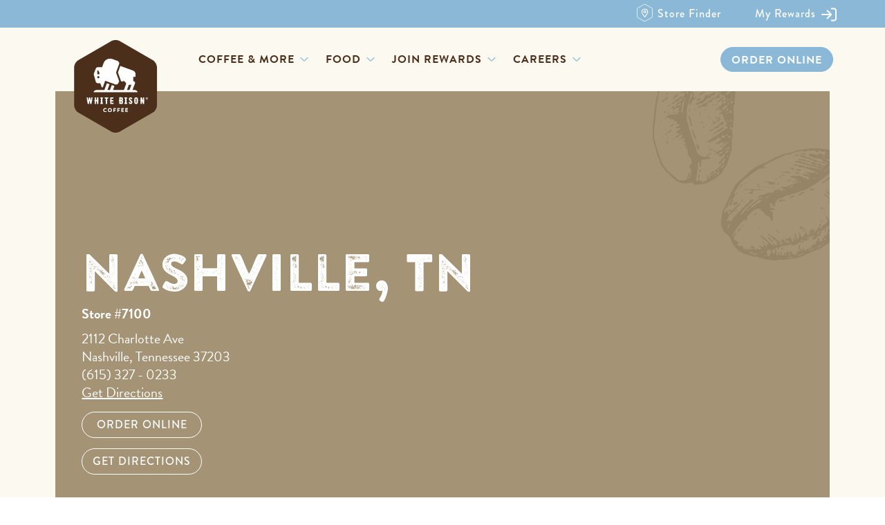

--- FILE ---
content_type: text/html; charset=UTF-8
request_url: https://whitebisoncoffee.com/locations/2112-charlotte-avenue-nashville-tn/
body_size: 36959
content:
<!doctype html>
<html lang="en-US" class="no-js">
	<head><meta charset="UTF-8"><script>if(navigator.userAgent.match(/MSIE|Internet Explorer/i)||navigator.userAgent.match(/Trident\/7\..*?rv:11/i)){var href=document.location.href;if(!href.match(/[?&]nowprocket/)){if(href.indexOf("?")==-1){if(href.indexOf("#")==-1){document.location.href=href+"?nowprocket=1"}else{document.location.href=href.replace("#","?nowprocket=1#")}}else{if(href.indexOf("#")==-1){document.location.href=href+"&nowprocket=1"}else{document.location.href=href.replace("#","&nowprocket=1#")}}}}</script><script>(()=>{class RocketLazyLoadScripts{constructor(){this.v="2.0.4",this.userEvents=["keydown","keyup","mousedown","mouseup","mousemove","mouseover","mouseout","touchmove","touchstart","touchend","touchcancel","wheel","click","dblclick","input"],this.attributeEvents=["onblur","onclick","oncontextmenu","ondblclick","onfocus","onmousedown","onmouseenter","onmouseleave","onmousemove","onmouseout","onmouseover","onmouseup","onmousewheel","onscroll","onsubmit"]}async t(){this.i(),this.o(),/iP(ad|hone)/.test(navigator.userAgent)&&this.h(),this.u(),this.l(this),this.m(),this.k(this),this.p(this),this._(),await Promise.all([this.R(),this.L()]),this.lastBreath=Date.now(),this.S(this),this.P(),this.D(),this.O(),this.M(),await this.C(this.delayedScripts.normal),await this.C(this.delayedScripts.defer),await this.C(this.delayedScripts.async),await this.T(),await this.F(),await this.j(),await this.A(),window.dispatchEvent(new Event("rocket-allScriptsLoaded")),this.everythingLoaded=!0,this.lastTouchEnd&&await new Promise(t=>setTimeout(t,500-Date.now()+this.lastTouchEnd)),this.I(),this.H(),this.U(),this.W()}i(){this.CSPIssue=sessionStorage.getItem("rocketCSPIssue"),document.addEventListener("securitypolicyviolation",t=>{this.CSPIssue||"script-src-elem"!==t.violatedDirective||"data"!==t.blockedURI||(this.CSPIssue=!0,sessionStorage.setItem("rocketCSPIssue",!0))},{isRocket:!0})}o(){window.addEventListener("pageshow",t=>{this.persisted=t.persisted,this.realWindowLoadedFired=!0},{isRocket:!0}),window.addEventListener("pagehide",()=>{this.onFirstUserAction=null},{isRocket:!0})}h(){let t;function e(e){t=e}window.addEventListener("touchstart",e,{isRocket:!0}),window.addEventListener("touchend",function i(o){o.changedTouches[0]&&t.changedTouches[0]&&Math.abs(o.changedTouches[0].pageX-t.changedTouches[0].pageX)<10&&Math.abs(o.changedTouches[0].pageY-t.changedTouches[0].pageY)<10&&o.timeStamp-t.timeStamp<200&&(window.removeEventListener("touchstart",e,{isRocket:!0}),window.removeEventListener("touchend",i,{isRocket:!0}),"INPUT"===o.target.tagName&&"text"===o.target.type||(o.target.dispatchEvent(new TouchEvent("touchend",{target:o.target,bubbles:!0})),o.target.dispatchEvent(new MouseEvent("mouseover",{target:o.target,bubbles:!0})),o.target.dispatchEvent(new PointerEvent("click",{target:o.target,bubbles:!0,cancelable:!0,detail:1,clientX:o.changedTouches[0].clientX,clientY:o.changedTouches[0].clientY})),event.preventDefault()))},{isRocket:!0})}q(t){this.userActionTriggered||("mousemove"!==t.type||this.firstMousemoveIgnored?"keyup"===t.type||"mouseover"===t.type||"mouseout"===t.type||(this.userActionTriggered=!0,this.onFirstUserAction&&this.onFirstUserAction()):this.firstMousemoveIgnored=!0),"click"===t.type&&t.preventDefault(),t.stopPropagation(),t.stopImmediatePropagation(),"touchstart"===this.lastEvent&&"touchend"===t.type&&(this.lastTouchEnd=Date.now()),"click"===t.type&&(this.lastTouchEnd=0),this.lastEvent=t.type,t.composedPath&&t.composedPath()[0].getRootNode()instanceof ShadowRoot&&(t.rocketTarget=t.composedPath()[0]),this.savedUserEvents.push(t)}u(){this.savedUserEvents=[],this.userEventHandler=this.q.bind(this),this.userEvents.forEach(t=>window.addEventListener(t,this.userEventHandler,{passive:!1,isRocket:!0})),document.addEventListener("visibilitychange",this.userEventHandler,{isRocket:!0})}U(){this.userEvents.forEach(t=>window.removeEventListener(t,this.userEventHandler,{passive:!1,isRocket:!0})),document.removeEventListener("visibilitychange",this.userEventHandler,{isRocket:!0}),this.savedUserEvents.forEach(t=>{(t.rocketTarget||t.target).dispatchEvent(new window[t.constructor.name](t.type,t))})}m(){const t="return false",e=Array.from(this.attributeEvents,t=>"data-rocket-"+t),i="["+this.attributeEvents.join("],[")+"]",o="[data-rocket-"+this.attributeEvents.join("],[data-rocket-")+"]",s=(e,i,o)=>{o&&o!==t&&(e.setAttribute("data-rocket-"+i,o),e["rocket"+i]=new Function("event",o),e.setAttribute(i,t))};new MutationObserver(t=>{for(const n of t)"attributes"===n.type&&(n.attributeName.startsWith("data-rocket-")||this.everythingLoaded?n.attributeName.startsWith("data-rocket-")&&this.everythingLoaded&&this.N(n.target,n.attributeName.substring(12)):s(n.target,n.attributeName,n.target.getAttribute(n.attributeName))),"childList"===n.type&&n.addedNodes.forEach(t=>{if(t.nodeType===Node.ELEMENT_NODE)if(this.everythingLoaded)for(const i of[t,...t.querySelectorAll(o)])for(const t of i.getAttributeNames())e.includes(t)&&this.N(i,t.substring(12));else for(const e of[t,...t.querySelectorAll(i)])for(const t of e.getAttributeNames())this.attributeEvents.includes(t)&&s(e,t,e.getAttribute(t))})}).observe(document,{subtree:!0,childList:!0,attributeFilter:[...this.attributeEvents,...e]})}I(){this.attributeEvents.forEach(t=>{document.querySelectorAll("[data-rocket-"+t+"]").forEach(e=>{this.N(e,t)})})}N(t,e){const i=t.getAttribute("data-rocket-"+e);i&&(t.setAttribute(e,i),t.removeAttribute("data-rocket-"+e))}k(t){Object.defineProperty(HTMLElement.prototype,"onclick",{get(){return this.rocketonclick||null},set(e){this.rocketonclick=e,this.setAttribute(t.everythingLoaded?"onclick":"data-rocket-onclick","this.rocketonclick(event)")}})}S(t){function e(e,i){let o=e[i];e[i]=null,Object.defineProperty(e,i,{get:()=>o,set(s){t.everythingLoaded?o=s:e["rocket"+i]=o=s}})}e(document,"onreadystatechange"),e(window,"onload"),e(window,"onpageshow");try{Object.defineProperty(document,"readyState",{get:()=>t.rocketReadyState,set(e){t.rocketReadyState=e},configurable:!0}),document.readyState="loading"}catch(t){console.log("WPRocket DJE readyState conflict, bypassing")}}l(t){this.originalAddEventListener=EventTarget.prototype.addEventListener,this.originalRemoveEventListener=EventTarget.prototype.removeEventListener,this.savedEventListeners=[],EventTarget.prototype.addEventListener=function(e,i,o){o&&o.isRocket||!t.B(e,this)&&!t.userEvents.includes(e)||t.B(e,this)&&!t.userActionTriggered||e.startsWith("rocket-")||t.everythingLoaded?t.originalAddEventListener.call(this,e,i,o):(t.savedEventListeners.push({target:this,remove:!1,type:e,func:i,options:o}),"mouseenter"!==e&&"mouseleave"!==e||t.originalAddEventListener.call(this,e,t.savedUserEvents.push,o))},EventTarget.prototype.removeEventListener=function(e,i,o){o&&o.isRocket||!t.B(e,this)&&!t.userEvents.includes(e)||t.B(e,this)&&!t.userActionTriggered||e.startsWith("rocket-")||t.everythingLoaded?t.originalRemoveEventListener.call(this,e,i,o):t.savedEventListeners.push({target:this,remove:!0,type:e,func:i,options:o})}}J(t,e){this.savedEventListeners=this.savedEventListeners.filter(i=>{let o=i.type,s=i.target||window;return e!==o||t!==s||(this.B(o,s)&&(i.type="rocket-"+o),this.$(i),!1)})}H(){EventTarget.prototype.addEventListener=this.originalAddEventListener,EventTarget.prototype.removeEventListener=this.originalRemoveEventListener,this.savedEventListeners.forEach(t=>this.$(t))}$(t){t.remove?this.originalRemoveEventListener.call(t.target,t.type,t.func,t.options):this.originalAddEventListener.call(t.target,t.type,t.func,t.options)}p(t){let e;function i(e){return t.everythingLoaded?e:e.split(" ").map(t=>"load"===t||t.startsWith("load.")?"rocket-jquery-load":t).join(" ")}function o(o){function s(e){const s=o.fn[e];o.fn[e]=o.fn.init.prototype[e]=function(){return this[0]===window&&t.userActionTriggered&&("string"==typeof arguments[0]||arguments[0]instanceof String?arguments[0]=i(arguments[0]):"object"==typeof arguments[0]&&Object.keys(arguments[0]).forEach(t=>{const e=arguments[0][t];delete arguments[0][t],arguments[0][i(t)]=e})),s.apply(this,arguments),this}}if(o&&o.fn&&!t.allJQueries.includes(o)){const e={DOMContentLoaded:[],"rocket-DOMContentLoaded":[]};for(const t in e)document.addEventListener(t,()=>{e[t].forEach(t=>t())},{isRocket:!0});o.fn.ready=o.fn.init.prototype.ready=function(i){function s(){parseInt(o.fn.jquery)>2?setTimeout(()=>i.bind(document)(o)):i.bind(document)(o)}return"function"==typeof i&&(t.realDomReadyFired?!t.userActionTriggered||t.fauxDomReadyFired?s():e["rocket-DOMContentLoaded"].push(s):e.DOMContentLoaded.push(s)),o([])},s("on"),s("one"),s("off"),t.allJQueries.push(o)}e=o}t.allJQueries=[],o(window.jQuery),Object.defineProperty(window,"jQuery",{get:()=>e,set(t){o(t)}})}P(){const t=new Map;document.write=document.writeln=function(e){const i=document.currentScript,o=document.createRange(),s=i.parentElement;let n=t.get(i);void 0===n&&(n=i.nextSibling,t.set(i,n));const c=document.createDocumentFragment();o.setStart(c,0),c.appendChild(o.createContextualFragment(e)),s.insertBefore(c,n)}}async R(){return new Promise(t=>{this.userActionTriggered?t():this.onFirstUserAction=t})}async L(){return new Promise(t=>{document.addEventListener("DOMContentLoaded",()=>{this.realDomReadyFired=!0,t()},{isRocket:!0})})}async j(){return this.realWindowLoadedFired?Promise.resolve():new Promise(t=>{window.addEventListener("load",t,{isRocket:!0})})}M(){this.pendingScripts=[];this.scriptsMutationObserver=new MutationObserver(t=>{for(const e of t)e.addedNodes.forEach(t=>{"SCRIPT"!==t.tagName||t.noModule||t.isWPRocket||this.pendingScripts.push({script:t,promise:new Promise(e=>{const i=()=>{const i=this.pendingScripts.findIndex(e=>e.script===t);i>=0&&this.pendingScripts.splice(i,1),e()};t.addEventListener("load",i,{isRocket:!0}),t.addEventListener("error",i,{isRocket:!0}),setTimeout(i,1e3)})})})}),this.scriptsMutationObserver.observe(document,{childList:!0,subtree:!0})}async F(){await this.X(),this.pendingScripts.length?(await this.pendingScripts[0].promise,await this.F()):this.scriptsMutationObserver.disconnect()}D(){this.delayedScripts={normal:[],async:[],defer:[]},document.querySelectorAll("script[type$=rocketlazyloadscript]").forEach(t=>{t.hasAttribute("data-rocket-src")?t.hasAttribute("async")&&!1!==t.async?this.delayedScripts.async.push(t):t.hasAttribute("defer")&&!1!==t.defer||"module"===t.getAttribute("data-rocket-type")?this.delayedScripts.defer.push(t):this.delayedScripts.normal.push(t):this.delayedScripts.normal.push(t)})}async _(){await this.L();let t=[];document.querySelectorAll("script[type$=rocketlazyloadscript][data-rocket-src]").forEach(e=>{let i=e.getAttribute("data-rocket-src");if(i&&!i.startsWith("data:")){i.startsWith("//")&&(i=location.protocol+i);try{const o=new URL(i).origin;o!==location.origin&&t.push({src:o,crossOrigin:e.crossOrigin||"module"===e.getAttribute("data-rocket-type")})}catch(t){}}}),t=[...new Map(t.map(t=>[JSON.stringify(t),t])).values()],this.Y(t,"preconnect")}async G(t){if(await this.K(),!0!==t.noModule||!("noModule"in HTMLScriptElement.prototype))return new Promise(e=>{let i;function o(){(i||t).setAttribute("data-rocket-status","executed"),e()}try{if(navigator.userAgent.includes("Firefox/")||""===navigator.vendor||this.CSPIssue)i=document.createElement("script"),[...t.attributes].forEach(t=>{let e=t.nodeName;"type"!==e&&("data-rocket-type"===e&&(e="type"),"data-rocket-src"===e&&(e="src"),i.setAttribute(e,t.nodeValue))}),t.text&&(i.text=t.text),t.nonce&&(i.nonce=t.nonce),i.hasAttribute("src")?(i.addEventListener("load",o,{isRocket:!0}),i.addEventListener("error",()=>{i.setAttribute("data-rocket-status","failed-network"),e()},{isRocket:!0}),setTimeout(()=>{i.isConnected||e()},1)):(i.text=t.text,o()),i.isWPRocket=!0,t.parentNode.replaceChild(i,t);else{const i=t.getAttribute("data-rocket-type"),s=t.getAttribute("data-rocket-src");i?(t.type=i,t.removeAttribute("data-rocket-type")):t.removeAttribute("type"),t.addEventListener("load",o,{isRocket:!0}),t.addEventListener("error",i=>{this.CSPIssue&&i.target.src.startsWith("data:")?(console.log("WPRocket: CSP fallback activated"),t.removeAttribute("src"),this.G(t).then(e)):(t.setAttribute("data-rocket-status","failed-network"),e())},{isRocket:!0}),s?(t.fetchPriority="high",t.removeAttribute("data-rocket-src"),t.src=s):t.src="data:text/javascript;base64,"+window.btoa(unescape(encodeURIComponent(t.text)))}}catch(i){t.setAttribute("data-rocket-status","failed-transform"),e()}});t.setAttribute("data-rocket-status","skipped")}async C(t){const e=t.shift();return e?(e.isConnected&&await this.G(e),this.C(t)):Promise.resolve()}O(){this.Y([...this.delayedScripts.normal,...this.delayedScripts.defer,...this.delayedScripts.async],"preload")}Y(t,e){this.trash=this.trash||[];let i=!0;var o=document.createDocumentFragment();t.forEach(t=>{const s=t.getAttribute&&t.getAttribute("data-rocket-src")||t.src;if(s&&!s.startsWith("data:")){const n=document.createElement("link");n.href=s,n.rel=e,"preconnect"!==e&&(n.as="script",n.fetchPriority=i?"high":"low"),t.getAttribute&&"module"===t.getAttribute("data-rocket-type")&&(n.crossOrigin=!0),t.crossOrigin&&(n.crossOrigin=t.crossOrigin),t.integrity&&(n.integrity=t.integrity),t.nonce&&(n.nonce=t.nonce),o.appendChild(n),this.trash.push(n),i=!1}}),document.head.appendChild(o)}W(){this.trash.forEach(t=>t.remove())}async T(){try{document.readyState="interactive"}catch(t){}this.fauxDomReadyFired=!0;try{await this.K(),this.J(document,"readystatechange"),document.dispatchEvent(new Event("rocket-readystatechange")),await this.K(),document.rocketonreadystatechange&&document.rocketonreadystatechange(),await this.K(),this.J(document,"DOMContentLoaded"),document.dispatchEvent(new Event("rocket-DOMContentLoaded")),await this.K(),this.J(window,"DOMContentLoaded"),window.dispatchEvent(new Event("rocket-DOMContentLoaded"))}catch(t){console.error(t)}}async A(){try{document.readyState="complete"}catch(t){}try{await this.K(),this.J(document,"readystatechange"),document.dispatchEvent(new Event("rocket-readystatechange")),await this.K(),document.rocketonreadystatechange&&document.rocketonreadystatechange(),await this.K(),this.J(window,"load"),window.dispatchEvent(new Event("rocket-load")),await this.K(),window.rocketonload&&window.rocketonload(),await this.K(),this.allJQueries.forEach(t=>t(window).trigger("rocket-jquery-load")),await this.K(),this.J(window,"pageshow");const t=new Event("rocket-pageshow");t.persisted=this.persisted,window.dispatchEvent(t),await this.K(),window.rocketonpageshow&&window.rocketonpageshow({persisted:this.persisted})}catch(t){console.error(t)}}async K(){Date.now()-this.lastBreath>45&&(await this.X(),this.lastBreath=Date.now())}async X(){return document.hidden?new Promise(t=>setTimeout(t)):new Promise(t=>requestAnimationFrame(t))}B(t,e){return e===document&&"readystatechange"===t||(e===document&&"DOMContentLoaded"===t||(e===window&&"DOMContentLoaded"===t||(e===window&&"load"===t||e===window&&"pageshow"===t)))}static run(){(new RocketLazyLoadScripts).t()}}RocketLazyLoadScripts.run()})();</script>
		
		<title>Nashville, Tennessee | White Bison Coffee | Store #7100</title>
<link data-rocket-prefetch href="https://use.typekit.net" rel="dns-prefetch">
<link crossorigin data-rocket-preload as="font" href="https://use.typekit.net/af/1da05b/0000000000000000000132df/27/l?primer=7cdcb44be4a7db8877ffa5c0007b8dd865b3bbc383831fe2ea177f62257a9191&#038;fvd=n4&#038;v=3" rel="preload">
<link crossorigin data-rocket-preload as="font" href="https://use.typekit.net/af/8f4e31/0000000000000000000132e3/27/l?primer=7cdcb44be4a7db8877ffa5c0007b8dd865b3bbc383831fe2ea177f62257a9191&#038;fvd=n7&#038;v=3" rel="preload">
<link crossorigin data-rocket-preload as="font" href="https://use.typekit.net/af/d03e48/000000000000000077359df2/30/l?primer=7cdcb44be4a7db8877ffa5c0007b8dd865b3bbc383831fe2ea177f62257a9191&#038;fvd=n5&#038;v=3" rel="preload">
<link crossorigin data-rocket-preload as="font" href="https://whitebisoncoffee.com/wp-content/plugins/WhiteBison/webFonts/BrandonPrintedTwo/font.woff2" rel="preload">
<style id="wpr-usedcss">@font-face{font-family:brandon-grotesque;src:url("https://use.typekit.net/af/1da05b/0000000000000000000132df/27/l?primer=7cdcb44be4a7db8877ffa5c0007b8dd865b3bbc383831fe2ea177f62257a9191&fvd=n4&v=3") format("woff2"),url("https://use.typekit.net/af/1da05b/0000000000000000000132df/27/d?primer=7cdcb44be4a7db8877ffa5c0007b8dd865b3bbc383831fe2ea177f62257a9191&fvd=n4&v=3") format("woff"),url("https://use.typekit.net/af/1da05b/0000000000000000000132df/27/a?primer=7cdcb44be4a7db8877ffa5c0007b8dd865b3bbc383831fe2ea177f62257a9191&fvd=n4&v=3") format("opentype");font-display:swap;font-style:normal;font-weight:400;font-stretch:normal}@font-face{font-family:brandon-grotesque;src:url("https://use.typekit.net/af/8f4e31/0000000000000000000132e3/27/l?primer=7cdcb44be4a7db8877ffa5c0007b8dd865b3bbc383831fe2ea177f62257a9191&fvd=n7&v=3") format("woff2"),url("https://use.typekit.net/af/8f4e31/0000000000000000000132e3/27/d?primer=7cdcb44be4a7db8877ffa5c0007b8dd865b3bbc383831fe2ea177f62257a9191&fvd=n7&v=3") format("woff"),url("https://use.typekit.net/af/8f4e31/0000000000000000000132e3/27/a?primer=7cdcb44be4a7db8877ffa5c0007b8dd865b3bbc383831fe2ea177f62257a9191&fvd=n7&v=3") format("opentype");font-display:swap;font-style:normal;font-weight:700;font-stretch:normal}@font-face{font-family:brandon-grotesque;src:url("https://use.typekit.net/af/d03e48/000000000000000077359df2/30/l?primer=7cdcb44be4a7db8877ffa5c0007b8dd865b3bbc383831fe2ea177f62257a9191&fvd=n5&v=3") format("woff2"),url("https://use.typekit.net/af/d03e48/000000000000000077359df2/30/d?primer=7cdcb44be4a7db8877ffa5c0007b8dd865b3bbc383831fe2ea177f62257a9191&fvd=n5&v=3") format("woff"),url("https://use.typekit.net/af/d03e48/000000000000000077359df2/30/a?primer=7cdcb44be4a7db8877ffa5c0007b8dd865b3bbc383831fe2ea177f62257a9191&fvd=n5&v=3") format("opentype");font-display:swap;font-style:normal;font-weight:500;font-stretch:normal}img:is([sizes=auto i],[sizes^="auto," i]){contain-intrinsic-size:3000px 1500px}img.emoji{display:inline!important;border:none!important;box-shadow:none!important;height:1em!important;width:1em!important;margin:0 .07em!important;vertical-align:-.1em!important;background:0 0!important;padding:0!important}:where(.wp-block-button__link){border-radius:9999px;box-shadow:none;padding:calc(.667em + 2px) calc(1.333em + 2px);text-decoration:none}:root :where(.wp-block-button .wp-block-button__link.is-style-outline),:root :where(.wp-block-button.is-style-outline>.wp-block-button__link){border:2px solid;padding:.667em 1.333em}:root :where(.wp-block-button .wp-block-button__link.is-style-outline:not(.has-text-color)),:root :where(.wp-block-button.is-style-outline>.wp-block-button__link:not(.has-text-color)){color:currentColor}:root :where(.wp-block-button .wp-block-button__link.is-style-outline:not(.has-background)),:root :where(.wp-block-button.is-style-outline>.wp-block-button__link:not(.has-background)){background-color:initial;background-image:none}:where(.wp-block-calendar table:not(.has-background) th){background:#ddd}:where(.wp-block-columns){margin-bottom:1.75em}:where(.wp-block-columns.has-background){padding:1.25em 2.375em}:where(.wp-block-post-comments input[type=submit]){border:none}:where(.wp-block-cover-image:not(.has-text-color)),:where(.wp-block-cover:not(.has-text-color)){color:#fff}:where(.wp-block-cover-image.is-light:not(.has-text-color)),:where(.wp-block-cover.is-light:not(.has-text-color)){color:#000}:root :where(.wp-block-cover h1:not(.has-text-color)),:root :where(.wp-block-cover h2:not(.has-text-color)),:root :where(.wp-block-cover h3:not(.has-text-color)),:root :where(.wp-block-cover h4:not(.has-text-color)),:root :where(.wp-block-cover h5:not(.has-text-color)),:root :where(.wp-block-cover h6:not(.has-text-color)),:root :where(.wp-block-cover p:not(.has-text-color)){color:inherit}:where(.wp-block-file){margin-bottom:1.5em}:where(.wp-block-file__button){border-radius:2em;display:inline-block;padding:.5em 1em}:where(.wp-block-file__button):is(a):active,:where(.wp-block-file__button):is(a):focus,:where(.wp-block-file__button):is(a):hover,:where(.wp-block-file__button):is(a):visited{box-shadow:none;color:#fff;opacity:.85;text-decoration:none}:where(.wp-block-group.wp-block-group-is-layout-constrained){position:relative}:root :where(.wp-block-image.is-style-rounded img,.wp-block-image .is-style-rounded img){border-radius:9999px}:where(.wp-block-latest-comments:not([style*=line-height] .wp-block-latest-comments__comment)){line-height:1.1}:where(.wp-block-latest-comments:not([style*=line-height] .wp-block-latest-comments__comment-excerpt p)){line-height:1.8}:root :where(.wp-block-latest-posts.is-grid){padding:0}:root :where(.wp-block-latest-posts.wp-block-latest-posts__list){padding-left:0}ul{box-sizing:border-box}:root :where(.wp-block-list.has-background){padding:1.25em 2.375em}:where(.wp-block-navigation.has-background .wp-block-navigation-item a:not(.wp-element-button)),:where(.wp-block-navigation.has-background .wp-block-navigation-submenu a:not(.wp-element-button)){padding:.5em 1em}:where(.wp-block-navigation .wp-block-navigation__submenu-container .wp-block-navigation-item a:not(.wp-element-button)),:where(.wp-block-navigation .wp-block-navigation__submenu-container .wp-block-navigation-submenu a:not(.wp-element-button)),:where(.wp-block-navigation .wp-block-navigation__submenu-container .wp-block-navigation-submenu button.wp-block-navigation-item__content),:where(.wp-block-navigation .wp-block-navigation__submenu-container .wp-block-pages-list__item button.wp-block-navigation-item__content){padding:.5em 1em}:root :where(p.has-background){padding:1.25em 2.375em}:where(p.has-text-color:not(.has-link-color)) a{color:inherit}:where(.wp-block-post-comments-form) input:not([type=submit]),:where(.wp-block-post-comments-form) textarea{border:1px solid #949494;font-family:inherit;font-size:1em}:where(.wp-block-post-comments-form) input:where(:not([type=submit]):not([type=checkbox])),:where(.wp-block-post-comments-form) textarea{padding:calc(.667em + 2px)}:where(.wp-block-post-excerpt){box-sizing:border-box;margin-bottom:var(--wp--style--block-gap);margin-top:var(--wp--style--block-gap)}:where(.wp-block-preformatted.has-background){padding:1.25em 2.375em}:where(.wp-block-search__button){border:1px solid #ccc;padding:6px 10px}:where(.wp-block-search__input){font-family:inherit;font-size:inherit;font-style:inherit;font-weight:inherit;letter-spacing:inherit;line-height:inherit;text-transform:inherit}:where(.wp-block-search__button-inside .wp-block-search__inside-wrapper){border:1px solid #949494;box-sizing:border-box;padding:4px}:where(.wp-block-search__button-inside .wp-block-search__inside-wrapper) .wp-block-search__input{border:none;border-radius:0;padding:0 4px}:where(.wp-block-search__button-inside .wp-block-search__inside-wrapper) .wp-block-search__input:focus{outline:0}:where(.wp-block-search__button-inside .wp-block-search__inside-wrapper) :where(.wp-block-search__button){padding:4px 8px}:root :where(.wp-block-separator.is-style-dots){height:auto;line-height:1;text-align:center}:root :where(.wp-block-separator.is-style-dots):before{color:currentColor;content:"···";font-family:serif;font-size:1.5em;letter-spacing:2em;padding-left:2em}:root :where(.wp-block-site-logo.is-style-rounded){border-radius:9999px}:where(.wp-block-social-links:not(.is-style-logos-only)) .wp-social-link{background-color:#f0f0f0;color:#444}:where(.wp-block-social-links:not(.is-style-logos-only)) .wp-social-link-amazon{background-color:#f90;color:#fff}:where(.wp-block-social-links:not(.is-style-logos-only)) .wp-social-link-bandcamp{background-color:#1ea0c3;color:#fff}:where(.wp-block-social-links:not(.is-style-logos-only)) .wp-social-link-behance{background-color:#0757fe;color:#fff}:where(.wp-block-social-links:not(.is-style-logos-only)) .wp-social-link-bluesky{background-color:#0a7aff;color:#fff}:where(.wp-block-social-links:not(.is-style-logos-only)) .wp-social-link-codepen{background-color:#1e1f26;color:#fff}:where(.wp-block-social-links:not(.is-style-logos-only)) .wp-social-link-deviantart{background-color:#02e49b;color:#fff}:where(.wp-block-social-links:not(.is-style-logos-only)) .wp-social-link-discord{background-color:#5865f2;color:#fff}:where(.wp-block-social-links:not(.is-style-logos-only)) .wp-social-link-dribbble{background-color:#e94c89;color:#fff}:where(.wp-block-social-links:not(.is-style-logos-only)) .wp-social-link-dropbox{background-color:#4280ff;color:#fff}:where(.wp-block-social-links:not(.is-style-logos-only)) .wp-social-link-etsy{background-color:#f45800;color:#fff}:where(.wp-block-social-links:not(.is-style-logos-only)) .wp-social-link-facebook{background-color:#0866ff;color:#fff}:where(.wp-block-social-links:not(.is-style-logos-only)) .wp-social-link-fivehundredpx{background-color:#000;color:#fff}:where(.wp-block-social-links:not(.is-style-logos-only)) .wp-social-link-flickr{background-color:#0461dd;color:#fff}:where(.wp-block-social-links:not(.is-style-logos-only)) .wp-social-link-foursquare{background-color:#e65678;color:#fff}:where(.wp-block-social-links:not(.is-style-logos-only)) .wp-social-link-github{background-color:#24292d;color:#fff}:where(.wp-block-social-links:not(.is-style-logos-only)) .wp-social-link-goodreads{background-color:#eceadd;color:#382110}:where(.wp-block-social-links:not(.is-style-logos-only)) .wp-social-link-google{background-color:#ea4434;color:#fff}:where(.wp-block-social-links:not(.is-style-logos-only)) .wp-social-link-gravatar{background-color:#1d4fc4;color:#fff}:where(.wp-block-social-links:not(.is-style-logos-only)) .wp-social-link-instagram{background-color:#f00075;color:#fff}:where(.wp-block-social-links:not(.is-style-logos-only)) .wp-social-link-lastfm{background-color:#e21b24;color:#fff}:where(.wp-block-social-links:not(.is-style-logos-only)) .wp-social-link-linkedin{background-color:#0d66c2;color:#fff}:where(.wp-block-social-links:not(.is-style-logos-only)) .wp-social-link-mastodon{background-color:#3288d4;color:#fff}:where(.wp-block-social-links:not(.is-style-logos-only)) .wp-social-link-medium{background-color:#000;color:#fff}:where(.wp-block-social-links:not(.is-style-logos-only)) .wp-social-link-meetup{background-color:#f6405f;color:#fff}:where(.wp-block-social-links:not(.is-style-logos-only)) .wp-social-link-patreon{background-color:#000;color:#fff}:where(.wp-block-social-links:not(.is-style-logos-only)) .wp-social-link-pinterest{background-color:#e60122;color:#fff}:where(.wp-block-social-links:not(.is-style-logos-only)) .wp-social-link-pocket{background-color:#ef4155;color:#fff}:where(.wp-block-social-links:not(.is-style-logos-only)) .wp-social-link-reddit{background-color:#ff4500;color:#fff}:where(.wp-block-social-links:not(.is-style-logos-only)) .wp-social-link-skype{background-color:#0478d7;color:#fff}:where(.wp-block-social-links:not(.is-style-logos-only)) .wp-social-link-snapchat{background-color:#fefc00;color:#fff;stroke:#000}:where(.wp-block-social-links:not(.is-style-logos-only)) .wp-social-link-soundcloud{background-color:#ff5600;color:#fff}:where(.wp-block-social-links:not(.is-style-logos-only)) .wp-social-link-spotify{background-color:#1bd760;color:#fff}:where(.wp-block-social-links:not(.is-style-logos-only)) .wp-social-link-telegram{background-color:#2aabee;color:#fff}:where(.wp-block-social-links:not(.is-style-logos-only)) .wp-social-link-threads{background-color:#000;color:#fff}:where(.wp-block-social-links:not(.is-style-logos-only)) .wp-social-link-tiktok{background-color:#000;color:#fff}:where(.wp-block-social-links:not(.is-style-logos-only)) .wp-social-link-tumblr{background-color:#011835;color:#fff}:where(.wp-block-social-links:not(.is-style-logos-only)) .wp-social-link-twitch{background-color:#6440a4;color:#fff}:where(.wp-block-social-links:not(.is-style-logos-only)) .wp-social-link-twitter{background-color:#1da1f2;color:#fff}:where(.wp-block-social-links:not(.is-style-logos-only)) .wp-social-link-vimeo{background-color:#1eb7ea;color:#fff}:where(.wp-block-social-links:not(.is-style-logos-only)) .wp-social-link-vk{background-color:#4680c2;color:#fff}:where(.wp-block-social-links:not(.is-style-logos-only)) .wp-social-link-wordpress{background-color:#3499cd;color:#fff}:where(.wp-block-social-links:not(.is-style-logos-only)) .wp-social-link-whatsapp{background-color:#25d366;color:#fff}:where(.wp-block-social-links:not(.is-style-logos-only)) .wp-social-link-x{background-color:#000;color:#fff}:where(.wp-block-social-links:not(.is-style-logos-only)) .wp-social-link-yelp{background-color:#d32422;color:#fff}:where(.wp-block-social-links:not(.is-style-logos-only)) .wp-social-link-youtube{background-color:red;color:#fff}:where(.wp-block-social-links.is-style-logos-only) .wp-social-link{background:0 0}:where(.wp-block-social-links.is-style-logos-only) .wp-social-link svg{height:1.25em;width:1.25em}:where(.wp-block-social-links.is-style-logos-only) .wp-social-link-amazon{color:#f90}:where(.wp-block-social-links.is-style-logos-only) .wp-social-link-bandcamp{color:#1ea0c3}:where(.wp-block-social-links.is-style-logos-only) .wp-social-link-behance{color:#0757fe}:where(.wp-block-social-links.is-style-logos-only) .wp-social-link-bluesky{color:#0a7aff}:where(.wp-block-social-links.is-style-logos-only) .wp-social-link-codepen{color:#1e1f26}:where(.wp-block-social-links.is-style-logos-only) .wp-social-link-deviantart{color:#02e49b}:where(.wp-block-social-links.is-style-logos-only) .wp-social-link-discord{color:#5865f2}:where(.wp-block-social-links.is-style-logos-only) .wp-social-link-dribbble{color:#e94c89}:where(.wp-block-social-links.is-style-logos-only) .wp-social-link-dropbox{color:#4280ff}:where(.wp-block-social-links.is-style-logos-only) .wp-social-link-etsy{color:#f45800}:where(.wp-block-social-links.is-style-logos-only) .wp-social-link-facebook{color:#0866ff}:where(.wp-block-social-links.is-style-logos-only) .wp-social-link-fivehundredpx{color:#000}:where(.wp-block-social-links.is-style-logos-only) .wp-social-link-flickr{color:#0461dd}:where(.wp-block-social-links.is-style-logos-only) .wp-social-link-foursquare{color:#e65678}:where(.wp-block-social-links.is-style-logos-only) .wp-social-link-github{color:#24292d}:where(.wp-block-social-links.is-style-logos-only) .wp-social-link-goodreads{color:#382110}:where(.wp-block-social-links.is-style-logos-only) .wp-social-link-google{color:#ea4434}:where(.wp-block-social-links.is-style-logos-only) .wp-social-link-gravatar{color:#1d4fc4}:where(.wp-block-social-links.is-style-logos-only) .wp-social-link-instagram{color:#f00075}:where(.wp-block-social-links.is-style-logos-only) .wp-social-link-lastfm{color:#e21b24}:where(.wp-block-social-links.is-style-logos-only) .wp-social-link-linkedin{color:#0d66c2}:where(.wp-block-social-links.is-style-logos-only) .wp-social-link-mastodon{color:#3288d4}:where(.wp-block-social-links.is-style-logos-only) .wp-social-link-medium{color:#000}:where(.wp-block-social-links.is-style-logos-only) .wp-social-link-meetup{color:#f6405f}:where(.wp-block-social-links.is-style-logos-only) .wp-social-link-patreon{color:#000}:where(.wp-block-social-links.is-style-logos-only) .wp-social-link-pinterest{color:#e60122}:where(.wp-block-social-links.is-style-logos-only) .wp-social-link-pocket{color:#ef4155}:where(.wp-block-social-links.is-style-logos-only) .wp-social-link-reddit{color:#ff4500}:where(.wp-block-social-links.is-style-logos-only) .wp-social-link-skype{color:#0478d7}:where(.wp-block-social-links.is-style-logos-only) .wp-social-link-snapchat{color:#fff;stroke:#000}:where(.wp-block-social-links.is-style-logos-only) .wp-social-link-soundcloud{color:#ff5600}:where(.wp-block-social-links.is-style-logos-only) .wp-social-link-spotify{color:#1bd760}:where(.wp-block-social-links.is-style-logos-only) .wp-social-link-telegram{color:#2aabee}:where(.wp-block-social-links.is-style-logos-only) .wp-social-link-threads{color:#000}:where(.wp-block-social-links.is-style-logos-only) .wp-social-link-tiktok{color:#000}:where(.wp-block-social-links.is-style-logos-only) .wp-social-link-tumblr{color:#011835}:where(.wp-block-social-links.is-style-logos-only) .wp-social-link-twitch{color:#6440a4}:where(.wp-block-social-links.is-style-logos-only) .wp-social-link-twitter{color:#1da1f2}:where(.wp-block-social-links.is-style-logos-only) .wp-social-link-vimeo{color:#1eb7ea}:where(.wp-block-social-links.is-style-logos-only) .wp-social-link-vk{color:#4680c2}:where(.wp-block-social-links.is-style-logos-only) .wp-social-link-whatsapp{color:#25d366}:where(.wp-block-social-links.is-style-logos-only) .wp-social-link-wordpress{color:#3499cd}:where(.wp-block-social-links.is-style-logos-only) .wp-social-link-x{color:#000}:where(.wp-block-social-links.is-style-logos-only) .wp-social-link-yelp{color:#d32422}:where(.wp-block-social-links.is-style-logos-only) .wp-social-link-youtube{color:red}:root :where(.wp-block-social-links .wp-social-link a){padding:.25em}:root :where(.wp-block-social-links.is-style-logos-only .wp-social-link a){padding:0}:root :where(.wp-block-social-links.is-style-pill-shape .wp-social-link a){padding-left:.6666666667em;padding-right:.6666666667em}:root :where(.wp-block-tag-cloud.is-style-outline){display:flex;flex-wrap:wrap;gap:1ch}:root :where(.wp-block-tag-cloud.is-style-outline a){border:1px solid;font-size:unset!important;margin-right:0;padding:1ch 2ch;text-decoration:none!important}:root :where(.wp-block-table-of-contents){box-sizing:border-box}:where(.wp-block-term-description){box-sizing:border-box;margin-bottom:var(--wp--style--block-gap);margin-top:var(--wp--style--block-gap)}:where(pre.wp-block-verse){font-family:inherit}:root{--wp--preset--font-size--normal:16px;--wp--preset--font-size--huge:42px}html :where(.has-border-color){border-style:solid}html :where([style*=border-top-color]){border-top-style:solid}html :where([style*=border-right-color]){border-right-style:solid}html :where([style*=border-bottom-color]){border-bottom-style:solid}html :where([style*=border-left-color]){border-left-style:solid}html :where([style*=border-width]){border-style:solid}html :where([style*=border-top-width]){border-top-style:solid}html :where([style*=border-right-width]){border-right-style:solid}html :where([style*=border-bottom-width]){border-bottom-style:solid}html :where([style*=border-left-width]){border-left-style:solid}html :where(img[class*=wp-image-]){height:auto;max-width:100%}:where(figure){margin:0 0 1em}html :where(.is-position-sticky){--wp-admin--admin-bar--position-offset:var(--wp-admin--admin-bar--height,0px)}@media screen and (max-width:600px){html :where(.is-position-sticky){--wp-admin--admin-bar--position-offset:0px}}:root{--wp--preset--aspect-ratio--square:1;--wp--preset--aspect-ratio--4-3:4/3;--wp--preset--aspect-ratio--3-4:3/4;--wp--preset--aspect-ratio--3-2:3/2;--wp--preset--aspect-ratio--2-3:2/3;--wp--preset--aspect-ratio--16-9:16/9;--wp--preset--aspect-ratio--9-16:9/16;--wp--preset--color--black:#000000;--wp--preset--color--cyan-bluish-gray:#abb8c3;--wp--preset--color--white:#ffffff;--wp--preset--color--pale-pink:#f78da7;--wp--preset--color--vivid-red:#cf2e2e;--wp--preset--color--luminous-vivid-orange:#ff6900;--wp--preset--color--luminous-vivid-amber:#fcb900;--wp--preset--color--light-green-cyan:#7bdcb5;--wp--preset--color--vivid-green-cyan:#00d084;--wp--preset--color--pale-cyan-blue:#8ed1fc;--wp--preset--color--vivid-cyan-blue:#0693e3;--wp--preset--color--vivid-purple:#9b51e0;--wp--preset--gradient--vivid-cyan-blue-to-vivid-purple:linear-gradient(135deg,rgba(6, 147, 227, 1) 0%,rgb(155, 81, 224) 100%);--wp--preset--gradient--light-green-cyan-to-vivid-green-cyan:linear-gradient(135deg,rgb(122, 220, 180) 0%,rgb(0, 208, 130) 100%);--wp--preset--gradient--luminous-vivid-amber-to-luminous-vivid-orange:linear-gradient(135deg,rgba(252, 185, 0, 1) 0%,rgba(255, 105, 0, 1) 100%);--wp--preset--gradient--luminous-vivid-orange-to-vivid-red:linear-gradient(135deg,rgba(255, 105, 0, 1) 0%,rgb(207, 46, 46) 100%);--wp--preset--gradient--very-light-gray-to-cyan-bluish-gray:linear-gradient(135deg,rgb(238, 238, 238) 0%,rgb(169, 184, 195) 100%);--wp--preset--gradient--cool-to-warm-spectrum:linear-gradient(135deg,rgb(74, 234, 220) 0%,rgb(151, 120, 209) 20%,rgb(207, 42, 186) 40%,rgb(238, 44, 130) 60%,rgb(251, 105, 98) 80%,rgb(254, 248, 76) 100%);--wp--preset--gradient--blush-light-purple:linear-gradient(135deg,rgb(255, 206, 236) 0%,rgb(152, 150, 240) 100%);--wp--preset--gradient--blush-bordeaux:linear-gradient(135deg,rgb(254, 205, 165) 0%,rgb(254, 45, 45) 50%,rgb(107, 0, 62) 100%);--wp--preset--gradient--luminous-dusk:linear-gradient(135deg,rgb(255, 203, 112) 0%,rgb(199, 81, 192) 50%,rgb(65, 88, 208) 100%);--wp--preset--gradient--pale-ocean:linear-gradient(135deg,rgb(255, 245, 203) 0%,rgb(182, 227, 212) 50%,rgb(51, 167, 181) 100%);--wp--preset--gradient--electric-grass:linear-gradient(135deg,rgb(202, 248, 128) 0%,rgb(113, 206, 126) 100%);--wp--preset--gradient--midnight:linear-gradient(135deg,rgb(2, 3, 129) 0%,rgb(40, 116, 252) 100%);--wp--preset--font-size--small:13px;--wp--preset--font-size--medium:20px;--wp--preset--font-size--large:36px;--wp--preset--font-size--x-large:42px;--wp--preset--spacing--20:0.44rem;--wp--preset--spacing--30:0.67rem;--wp--preset--spacing--40:1rem;--wp--preset--spacing--50:1.5rem;--wp--preset--spacing--60:2.25rem;--wp--preset--spacing--70:3.38rem;--wp--preset--spacing--80:5.06rem;--wp--preset--shadow--natural:6px 6px 9px rgba(0, 0, 0, .2);--wp--preset--shadow--deep:12px 12px 50px rgba(0, 0, 0, .4);--wp--preset--shadow--sharp:6px 6px 0px rgba(0, 0, 0, .2);--wp--preset--shadow--outlined:6px 6px 0px -3px rgba(255, 255, 255, 1),6px 6px rgba(0, 0, 0, 1);--wp--preset--shadow--crisp:6px 6px 0px rgba(0, 0, 0, 1)}:where(.is-layout-flex){gap:.5em}:where(.is-layout-grid){gap:.5em}:where(.wp-block-post-template.is-layout-flex){gap:1.25em}:where(.wp-block-post-template.is-layout-grid){gap:1.25em}:where(.wp-block-columns.is-layout-flex){gap:2em}:where(.wp-block-columns.is-layout-grid){gap:2em}:root :where(.wp-block-pullquote){font-size:1.5em;line-height:1.6}@font-face{font-display:swap;font-family:BrandonPrinted-Two;src:url('https://whitebisoncoffee.com/wp-content/plugins/WhiteBison/webFonts/BrandonPrintedTwo/font.woff2') format('woff2'),url('https://whitebisoncoffee.com/wp-content/plugins/WhiteBison/webFonts/BrandonPrintedTwo/font.woff') format('woff')}.tns-outer{padding:0!important}.tns-outer [hidden]{display:none!important}.tns-outer [aria-controls],.tns-outer [data-action]{cursor:pointer}.tns-slider{-webkit-transition:none;-moz-transition:none;transition:all 0s}.tns-slider>.tns-item{-webkit-box-sizing:border-box;-moz-box-sizing:border-box;box-sizing:border-box}.tns-horizontal.tns-subpixel{white-space:nowrap}.tns-horizontal.tns-subpixel>.tns-item{display:inline-block;vertical-align:top;white-space:normal}.tns-horizontal.tns-no-subpixel:after{content:'';display:table;clear:both}.tns-horizontal.tns-no-subpixel>.tns-item{float:left}.tns-horizontal.tns-carousel.tns-no-subpixel>.tns-item{margin-right:-100%}.tns-no-calc{position:relative;left:0}.tns-gallery{position:relative;left:0;min-height:1px}.tns-gallery>.tns-item{position:absolute;left:-100%;-webkit-transition:transform,opacity;-moz-transition:transform,opacity;transition:transform 0s,opacity 0s}.tns-gallery>.tns-slide-active{position:relative;left:auto!important}.tns-gallery>.tns-moving{-webkit-transition:.25s;-moz-transition:.25s;transition:all .25s}.tns-autowidth{display:inline-block}.tns-lazy-img{-webkit-transition:opacity .6s;-moz-transition:opacity .6s;transition:opacity .6s;opacity:.6}.tns-lazy-img.tns-complete{opacity:1}.tns-ah{-webkit-transition:height;-moz-transition:height;transition:height 0s}.tns-ovh{overflow:hidden}.tns-visually-hidden{position:absolute;left:-10000em}.tns-transparent{opacity:0;visibility:hidden}.tns-fadeIn{opacity:1;z-index:0}.tns-fadeOut,.tns-normal{opacity:0;z-index:-1}.tns-vpfix{white-space:nowrap}.tns-vpfix>div,.tns-vpfix>li{display:inline-block}.tns-t-subp2{margin:0 auto;width:310px;position:relative;height:10px;overflow:hidden}.tns-t-ct{width:2333.3333333%;width:-webkit-calc(100% * 70 / 3);width:-moz-calc(100% * 70 / 3);width:calc(100% * 70 / 3);position:absolute;right:0}.tns-t-ct:after{content:'';display:table;clear:both}.tns-t-ct>div{width:1.4285714%;width:-webkit-calc(100% / 70);width:-moz-calc(100% / 70);width:calc(100% / 70);height:10px;float:left}.mfp-bg{top:0;left:0;width:100%;height:100%;z-index:1042;overflow:hidden;position:fixed;background:#0b0b0b;opacity:.8}.mfp-wrap{top:0;left:0;width:100%;height:100%;z-index:1043;position:fixed;outline:0!important;-webkit-backface-visibility:hidden}.mfp-container{text-align:center;position:absolute;width:100%;height:100%;left:0;top:0;padding:0 8px;box-sizing:border-box}.mfp-container:before{content:'';display:inline-block;height:100%;vertical-align:middle}.mfp-align-top .mfp-container:before{display:none}.mfp-content{position:relative;display:inline-block;vertical-align:middle;margin:0 auto;text-align:left;z-index:1045}.mfp-ajax-holder .mfp-content,.mfp-inline-holder .mfp-content{width:100%;cursor:auto}.mfp-ajax-cur{cursor:progress}.mfp-zoom-out-cur,.mfp-zoom-out-cur .mfp-image-holder .mfp-close{cursor:-moz-zoom-out;cursor:-webkit-zoom-out;cursor:zoom-out}.mfp-zoom{cursor:pointer;cursor:-webkit-zoom-in;cursor:-moz-zoom-in;cursor:zoom-in}.mfp-auto-cursor .mfp-content{cursor:auto}.mfp-arrow,.mfp-close,.mfp-counter,.mfp-preloader{-webkit-user-select:none;-moz-user-select:none;user-select:none}.mfp-loading.mfp-figure{display:none}.mfp-hide{display:none!important}.mfp-preloader{color:#ccc;position:absolute;top:50%;width:auto;text-align:center;margin-top:-.8em;left:8px;right:8px;z-index:1044}.mfp-preloader a{color:#ccc}.mfp-preloader a:hover{color:#fff}.mfp-s-ready .mfp-preloader{display:none}.mfp-s-error .mfp-content{display:none}button.mfp-arrow,button.mfp-close{overflow:visible;cursor:pointer;background:0 0;border:0;-webkit-appearance:none;display:block;outline:0;padding:0;z-index:1046;box-shadow:none;touch-action:manipulation}button::-moz-focus-inner{padding:0;border:0}.mfp-close{width:44px;height:44px;line-height:44px;position:absolute;right:0;top:0;text-decoration:none;text-align:center;opacity:.65;padding:0 0 18px 10px;color:#fff;font-style:normal;font-size:28px;font-family:Arial,Baskerville,monospace}.mfp-close:focus,.mfp-close:hover{opacity:1}.mfp-close:active{top:1px}.mfp-close-btn-in .mfp-close{color:#333}.mfp-iframe-holder .mfp-close,.mfp-image-holder .mfp-close{color:#fff;right:-6px;text-align:right;padding-right:6px;width:100%}.mfp-counter{position:absolute;top:0;right:0;color:#ccc;font-size:12px;line-height:18px;white-space:nowrap}.mfp-arrow{position:absolute;opacity:.65;margin:0;top:50%;margin-top:-55px;padding:0;width:90px;height:110px;-webkit-tap-highlight-color:transparent}.mfp-arrow:active{margin-top:-54px}.mfp-arrow:focus,.mfp-arrow:hover{opacity:1}.mfp-arrow:after,.mfp-arrow:before{content:'';display:block;width:0;height:0;position:absolute;left:0;top:0;margin-top:35px;margin-left:35px;border:inset transparent}.mfp-arrow:after{border-top-width:13px;border-bottom-width:13px;top:8px}.mfp-arrow:before{border-top-width:21px;border-bottom-width:21px;opacity:.7}.mfp-arrow-left{left:0}.mfp-arrow-left:after{border-right:17px solid #fff;margin-left:31px}.mfp-arrow-left:before{margin-left:25px;border-right:27px solid #3f3f3f}.mfp-arrow-right{right:0}.mfp-arrow-right:after{border-left:17px solid #fff;margin-left:39px}.mfp-arrow-right:before{border-left:27px solid #3f3f3f}.mfp-iframe-holder{padding-top:40px;padding-bottom:40px}.mfp-iframe-holder .mfp-content{line-height:0;width:100%;max-width:900px}.mfp-iframe-holder .mfp-close{top:-40px}.mfp-iframe-scaler{width:100%;height:0;overflow:hidden;padding-top:56.25%}.mfp-iframe-scaler iframe{position:absolute;display:block;top:0;left:0;width:100%;height:100%;box-shadow:0 0 8px rgba(0,0,0,.6);background:#000}img.mfp-img{width:auto;max-width:100%;height:auto;display:block;line-height:0;box-sizing:border-box;padding:40px 0;margin:0 auto}.mfp-figure{line-height:0}.mfp-figure:after{content:'';position:absolute;left:0;top:40px;bottom:40px;display:block;right:0;width:auto;height:auto;z-index:-1;box-shadow:0 0 8px rgba(0,0,0,.6);background:#444}.mfp-figure small{color:#bdbdbd;display:block;font-size:12px;line-height:14px}.mfp-figure figure{margin:0}.mfp-bottom-bar{margin-top:-36px;position:absolute;top:100%;left:0;width:100%;cursor:auto}.mfp-title{text-align:left;line-height:18px;color:#f3f3f3;word-wrap:break-word;padding-right:36px}.mfp-image-holder .mfp-content{max-width:100%}.mfp-gallery .mfp-image-holder .mfp-figure{cursor:pointer}@media screen and (max-width:800px) and (orientation:landscape),screen and (max-height:300px){.mfp-img-mobile .mfp-image-holder{padding-left:0;padding-right:0}.mfp-img-mobile img.mfp-img{padding:0}.mfp-img-mobile .mfp-figure:after{top:0;bottom:0}.mfp-img-mobile .mfp-figure small{display:inline;margin-left:5px}.mfp-img-mobile .mfp-bottom-bar{background:rgba(0,0,0,.6);bottom:0;margin:0;top:auto;padding:3px 5px;position:fixed;box-sizing:border-box}.mfp-img-mobile .mfp-bottom-bar:empty{padding:0}.mfp-img-mobile .mfp-counter{right:5px;top:3px}.mfp-img-mobile .mfp-close{top:0;right:0;width:35px;height:35px;line-height:35px;background:rgba(0,0,0,.6);position:fixed;text-align:center;padding:0}}@media all and (max-width:900px){.mfp-arrow{-webkit-transform:scale(.75);transform:scale(.75)}.mfp-arrow-left{-webkit-transform-origin:0;transform-origin:0}.mfp-arrow-right{-webkit-transform-origin:100%;transform-origin:100%}.mfp-container{padding-left:6px;padding-right:6px}}.bx-wrapper{position:relative;margin-bottom:60px;padding:0;-ms-touch-action:pan-y;touch-action:pan-y;-moz-box-shadow:0 0 5px #ccc;-webkit-box-shadow:0 0 5px #ccc;box-shadow:0 0 5px #ccc;border:5px solid #fff;background:#fff}.bx-wrapper img{max-width:100%;display:block}.bxslider{margin:0;padding:0;-webkit-perspective:1000}ul.bxslider{list-style:none}.bx-viewport{-webkit-transform:translateZ(0)}.bx-wrapper .bx-controls-auto{position:absolute;bottom:-30px;width:100%}.bx-wrapper .bx-loading{min-height:50px;background:var(--wpr-bg-f4f03e7e-eab2-458f-9e81-41a71ad28e27) center center no-repeat #fff;height:100%;width:100%;position:absolute;top:0;left:0;z-index:2000}.bx-wrapper .bx-controls-auto .bx-controls-auto-item,.bx-wrapper .bx-pager-item{display:inline-block;vertical-align:bottom}.bx-wrapper .bx-pager-item{font-size:0;line-height:0}.bx-wrapper .bx-prev{left:10px;background:var(--wpr-bg-467bb66a-0028-43e4-ab1b-ef11d34591bf) 0 -32px no-repeat}.bx-wrapper .bx-prev:focus,.bx-wrapper .bx-prev:hover{background-position:0 0}.bx-wrapper .bx-next{right:10px;background:var(--wpr-bg-9dbdbb77-a206-4b0e-a58e-1c113181391f) -43px -32px no-repeat}.bx-wrapper .bx-next:focus,.bx-wrapper .bx-next:hover{background-position:-43px 0}.bx-wrapper .bx-controls-direction a{position:absolute;top:50%;margin-top:-16px;outline:0;width:32px;height:32px;text-indent:-9999px;z-index:9999}.bx-wrapper .bx-controls-direction a.disabled{display:none}.bx-wrapper .bx-controls-auto{text-align:center}.bx-wrapper .bx-controls-auto .bx-start{display:block;text-indent:-9999px;width:10px;height:11px;outline:0;background:var(--wpr-bg-271c7015-acd7-4e99-a8ac-1948646cb3a3) -86px -11px no-repeat;margin:0 3px}.bx-wrapper .bx-controls-auto .bx-start.active,.bx-wrapper .bx-controls-auto .bx-start:focus,.bx-wrapper .bx-controls-auto .bx-start:hover{background-position:-86px 0}.bx-wrapper .bx-controls-auto .bx-stop{display:block;text-indent:-9999px;width:9px;height:11px;outline:0;background:var(--wpr-bg-94689253-30a6-48bb-911f-1de9b191a12d) -86px -44px no-repeat;margin:0 3px}.bx-wrapper .bx-controls-auto .bx-stop.active,.bx-wrapper .bx-controls-auto .bx-stop:focus,.bx-wrapper .bx-controls-auto .bx-stop:hover{background-position:-86px -33px}.bx-wrapper .bx-controls.bx-has-controls-auto.bx-has-pager .bx-controls-auto{right:0;width:35px}.bx-wrapper .bx-caption{position:absolute;bottom:0;left:0;background:#666;background:rgba(80,80,80,.75);width:100%}.bx-wrapper .bx-caption span{color:#fff;font-family:Arial;display:block;font-size:.85em;padding:10px}ul{margin:0 0 20px 20px}div.row-wrapper{box-sizing:border-box;max-width:1200px;margin:0 auto}@media screen and (max-width:1320px) and (min-width:640px){div.row-wrapper{max-width:96%}}div.full-width-row-2{margin-right:auto;margin-left:auto}div.full-width-row-2 [class*=col-]{padding-left:0;padding-right:0}.row{box-sizing:border-box;display:flex;flex:0 1 auto;flex-direction:row;flex-wrap:wrap;margin-right:-1rem;margin-left:-1rem}.col-xs-12{box-sizing:border-box;-webkit-flex-grow:0;-moz-flex-grow:0;-ms-flex-grow:0;flex-grow:0;-webkit-flex-shrink:0;-moz-flex-shrink:0;-ms-flex-shrink:0;flex-shrink:0;padding-right:1rem;padding-left:1rem;-webkit-flex-basis:100%;-moz-flex-basis:100%;-ms-flex-basis:100%;flex-basis:100%;max-width:100%}@media only screen and (min-width:1024px){.col-md-3{box-sizing:border-box;-webkit-flex-grow:0;-moz-flex-grow:0;-ms-flex-grow:0;flex-grow:0;-webkit-flex-shrink:0;-moz-flex-shrink:0;-ms-flex-shrink:0;flex-shrink:0;padding-right:1rem;padding-left:1rem;-webkit-flex-basis:25%;-moz-flex-basis:25%;-ms-flex-basis:25%;flex-basis:25%;max-width:25%}.col-md-6{box-sizing:border-box;-webkit-flex-grow:0;-moz-flex-grow:0;-ms-flex-grow:0;flex-grow:0;-webkit-flex-shrink:0;-moz-flex-shrink:0;-ms-flex-shrink:0;flex-shrink:0;padding-right:1rem;padding-left:1rem;-webkit-flex-basis:50%;-moz-flex-basis:50%;-ms-flex-basis:50%;flex-basis:50%;max-width:50%}.col-md-9{box-sizing:border-box;-webkit-flex-grow:0;-moz-flex-grow:0;-ms-flex-grow:0;flex-grow:0;-webkit-flex-shrink:0;-moz-flex-shrink:0;-ms-flex-shrink:0;flex-shrink:0;padding-right:1rem;padding-left:1rem;-webkit-flex-basis:75%;-moz-flex-basis:75%;-ms-flex-basis:75%;flex-basis:75%;max-width:75%}}*{font-family:brandon-grotesque,sans-serif}:after,:before{-webkit-box-sizing:border-box;-moz-box-sizing:border-box;box-sizing:border-box;-webkit-font-smoothing:antialiased;font-smoothing:antialiased;text-rendering:optimizeLegibility;-moz-osx-font-smoothing:grayscale}body{scroll-behavior:smooth}main{min-height:calc(100vh - 337px);margin-top:132px}html h1{font-size:75px;line-height:1;font-family:BrandonPrinted-Two,sans-serif;color:#4c2f1a;letter-spacing:-.75px;margin:0}@media screen and (max-width:1024px){main{margin-top:60px}html h1{font-size:60px;letter-spacing:-.8px}}@media screen and (max-width:640px){html h1{font-size:40px;letter-spacing:-.8px}}@media screen and (max-width:480px){html h1{font-size:30px;letter-spacing:-.8px}}html .h2,html h2{font-size:50px;line-height:1.15em;font-family:brandon-grotesque,sans-serif;font-weight:600;color:#4c2f1a;letter-spacing:1.5px;margin:0}@media screen and (max-width:640px){html .h2,html h2{font-size:36px;letter-spacing:1px}}html h3{font-size:34px;line-height:1.1em;font-family:brandon-grotesque,sans-serif;font-weight:600;letter-spacing:normal;margin:0}html .h3--small,html h3.h3--small{font-size:21px;font-weight:500;line-height:1.15em}@media screen and (max-width:640px){html h3{font-size:26px;line-height:1.5em}html .h3--small,html h3.h3--small{font-size:20px}}html h4{font-size:23px;line-height:1.2em;font-family:brandon-grotesque,sans-serif;font-weight:600;margin:0}html .text,html .text p,html p{font-size:20px;line-height:1.3em;font-family:brandon-grotesque,sans-serif;font-weight:400;margin-bottom:20px;margin-top:0}html .text:last-of-type,html p:last-of-type{margin-bottom:0}html p:empty{margin:0!important}.row ul{margin-bottom:15px}a{color:#4c2f1a}.text--center{text-align:center}.align--center{align-items:center}@media screen and (max-width:640px){html h4{font-size:20px}html .text,html .text p,html p{font-size:18px}.mobile-text-left{text-align:left}}.text--white{color:#fff}.text--white *{color:#fff}.text--uppercase{text-transform:uppercase}.center{margin-left:auto;margin-right:auto;text-align:center}.rel{position:relative}.max--1024{max-width:1024px!important;margin-left:auto;margin-right:auto}.max--900{max-width:900px!important;margin-left:auto;margin-right:auto}.section-pad{padding-top:80px}main section:last-of-type:not(.bg-color){padding-bottom:80px}.m-t-10{margin-top:10px!important}.m-b-10{margin-bottom:10px!important}.m-t-15{margin-top:15px!important}.m-t-20{margin-top:20px!important}.m-b-20{margin-bottom:20px!important}.link{text-transform:uppercase;text-decoration:none;color:#ca5d2d;font-size:16px;font-family:brandon-grotesque,sans-serif;font-weight:800;border:none;background:0 0;position:relative;padding-right:30px;display:inline-block;letter-spacing:1px}.link:after{content:"";width:23px;height:23px;position:absolute;right:-3px;top:-5px;background-image:url("data:image/svg+xml,%3Csvg version='1.1' id='Layer_1' xmlns='http://www.w3.org/2000/svg' xmlns:xlink='http://www.w3.org/1999/xlink' x='0px' y='0px' width='512px' height='512px' viewBox='0 0 512 512' style='enable-background:new 0 0 512 512;' xml:space='preserve'%3E%3Cstyle type='text/css'%3E .st0%7Bfill:%23FFFFFF;%7D%0A%3C/style%3E%3Cpath class='st0' d='M502.6,278.6c12.5-12.5,12.5-32.8,0-45.3l-128-128c-12.5-12.5-32.8-12.5-45.3,0s-12.5,32.8,0,45.3l73.4,73.4H32 c-17.7,0-32,14.3-32,32s14.3,32,32,32h370.7l-73.4,73.4c-12.5,12.5-12.5,32.8,0,45.3s32.8,12.5,45.3,0L502.6,278.6L502.6,278.6z'/%3E%3C/svg%3E");background-repeat:no-repeat;background-size:contain}.link:hover{text-decoration:underline}.button{color:#4c2f1a;transition:all .25s ease-out,color .25s ease-out;font-weight:600;font-size:18px;text-transform:uppercase;font-family:brandon-grotesque,sans-serif;letter-spacing:5px;display:inline-block;transition:all .5s ease;cursor:pointer;text-decoration:none;position:relative}.button svg{position:absolute;top:50%;transform:translateY(-50%);transition:all .25s ease-out,color .25s ease-out;font-weight:300;font-size:31px;width:32px;right:-50px}.button svg path{fill:#4C2F1A}.button:hover svg,.button:hover:after{right:-60px}@media screen and (max-width:640px){.section-pad{padding-top:40px}.button{font-size:14px}.club-perks .perk-card .info{margin-top:30px}}.info ul{margin:10px 0 0;padding-left:0;list-style:none}.info ul li{padding:3px 0 3px 23px;line-height:1.3em;font-family:brandon-grotesque,sans-serif;position:relative;margin-bottom:10px;font-weight:700}.info ul li:before{content:"";position:absolute;top:11px;left:0;width:11px;height:11px;border-radius:11px;background:#fcf9f1}.info ul li ul{margin:3px 0 0}.image__sizer{position:relative;width:100%;height:0;padding-top:75%}.image__sizer.image__sizer--4x4{padding-top:100%}.image__sizer .image__wrap{overflow:hidden;position:absolute;width:100%;height:100%;top:0;left:0}.image__sizer .image__wrap img{width:100%;height:100%;object-fit:cover;object-position:center top}header{position:relative;z-index:10}main{position:relative;z-index:5}main section{position:relative;z-index:5;background:0 0}footer{position:relative;z-index:4}main>div{position:relative}[aria-hidden=true]{visibility:hidden}@media (min-width:1024px){#menu-main-menu>li>a{display:inline-block;padding-top:10px}.header__wrap{padding-right:0!important}.header__nav{padding-right:0!important;width:100%}.button-nav--desk{margin-left:auto!important;margin-right:0!important}.button-nav--desk a{border-radius:500px;padding:8px 15px;border:1px solid #8ab8d6;background:#8ab8d6;transition:.3s ease-in-out!important;color:#fff!important;float:right}.button-nav--desk a:hover{background:#fff!important;color:#8ab8d6!important}}.button-pill{border-radius:500px;padding:10px 15px;letter-spacing:1px;border:1px solid #8ab8d6;background:#8ab8d6;transition:.3s ease-in-out;line-height:1;color:#fff;display:inline-block;text-transform:uppercase;font-size:16px;font-weight:500;color:#fff!important;min-width:160px;text-align:center;text-decoration:none;font-family:brandon-grotesque,sans-serif}.button-pill:hover{background:#fff;color:#8ab8d6!important}.button-pill-white{background:0 0;border-color:#fff}.button-pill-white:hover{background:#fff;color:#a49375}#topNav{position:fixed;top:0;left:0;width:100%;z-index:20;background:#fff;transition:.35s ease-in}#topNav:not(.at-top) .logo{transform:scale(.85) translateY(-25px)}@media screen and (max-width:1024px){#topNav{z-index:99;padding:0;background:#fcf9f1}#topNav.is-active{box-shadow:0 2px 4px 0 rgba(0,0,0,.5)}#topNav:not(.at-top) .logo{transform:none}}#topNav.hidden{box-shadow:0 3px 6px rgba(0,0,0,.2)}#topNav .logo{transition:.25s ease-out;transform-origin:left top}#topNav ul{margin:0;padding:0}#topNav ul li{margin:0;padding:0}#topNav .mobile-header{display:none}#topNav .mobile-header .logo{height:75px;width:75px}#topNav .utility__nav{background:#8ab8d6}@media screen and (max-width:1024px){#topNav .mobile-header{display:flex;align-items:center;justify-content:space-between;position:relative;z-index:9;padding:10px 1.25rem}#topNav .mobile-header .logo{position:absolute;top:5px}#topNav .utility__nav{display:none}}#topNav .utility__nav .utility__nav_wrap>nav{padding:0}#topNav .utility__nav .utility__nav_wrap>nav ul{justify-content:flex-end}#topNav .utility__nav .utility__nav_wrap>nav ul li a{color:#fff;position:relative}#topNav .utility__nav .utility__nav_wrap>nav ul li:after{content:none!important}#topNav .utility__nav .utility__nav_wrap>nav ul li:first-of-type a{margin-right:30px}#topNav .utility__nav .utility__nav_wrap>nav ul li:first-of-type a:before{position:absolute;content:"";display:inline-block;width:25px;height:25px;left:-30px;top:-2px;background:url("[data-uri]");background-position:contain;background-repeat:no-repeat}#topNav .utility__nav .utility__nav_wrap>nav ul li:last-of-type a:before{position:absolute;content:"";display:inline-block;width:25px;height:25px;left:-30px;top:-2px;background-position:contain;background-repeat:no-repeat}#topNav .rewards-menu--mobile{display:none}@media screen and (max-width:1024px){#topNav .rewards-menu--mobile{display:block}}#topNav .mobile__utility__nav{background:#8ab8d6;display:none}#topNav .mobile__utility__nav nav{padding:0 0 0 1.25rem}#topNav .mobile__utility__nav nav ul{justify-content:flex-end}#topNav .mobile__utility__nav nav ul li a{color:#fff!important;text-transform:uppercase;position:relative;padding:25px 25px 25px 60px!important}#topNav .mobile__utility__nav nav ul li:first-of-type a{margin-right:20px}#topNav .mobile__utility__nav nav ul li:first-of-type a:before{position:absolute;content:"";display:inline-block;width:40px;height:40px;left:7px;top:10px;background:url("[data-uri]");background-position:contain;background-repeat:no-repeat}#topNav .mobile__utility__nav nav ul li:last-of-type a:before{position:absolute;content:"";display:inline-block;width:40px;height:40px;left:7px;top:10px;background:url("[data-uri]");background-position:contain;background-repeat:no-repeat}#topNav .desktop-header{display:block;background:#fcf9f1}#topNav .desktop-header .header__wrap{padding:0 20px;position:relative;display:flex;align-items:center;justify-content:space-between}@media screen and (max-width:1024px){#topNav .mobile__utility__nav{display:block}#topNav .desktop-header{display:none;position:relative;z-index:8;background:#fff;overflow-y:scroll;height:calc(100vh - 60px)}#topNav .desktop-header .header__wrap{margin-right:0;padding:0;display:block}}#topNav .desktop-header .logo{height:150px;width:134px;position:absolute;top:5px}#topNav .desktop-header .row{padding-left:70px;padding-right:70px}#topNav .header--left{display:flex;justify-content:flex-start;align-items:center;width:100%}#topNav .header--right{display:flex;justify-content:flex-end;align-items:center}@media screen and (max-width:1024px){#topNav .desktop-header .row{padding-left:1.25rem;padding-right:1.25rem;padding-top:1.25rem}#topNav .header--left{width:100%}#topNav .header--right{justify-content:flex-start;padding:2.5rem 2.75rem .5rem;border-top:1px solid rgba(182,182,182,.5);margin-top:10px}#topNav .header__logo{display:none}}#topNav .header--right a{text-decoration:none;font-family:brandon-grotesque,sans-serif;letter-spacing:2px;font-weight:600;font-size:16px;position:relative}#topNav .header--right a:before{position:absolute;content:"";display:inline-block;width:40px;height:40px;left:-35px;top:-20px;background:url("[data-uri]");background-position:contain;background-repeat:no-repeat}#topNav .header__logo{width:200px}#topNav .header__inner{padding:0 10px}#topNav .nav .menu{display:flex}@media screen and (max-width:1024px){#topNav .header__inner{width:100%;padding:0}#topNav .nav .menu{display:block;margin-top:2px}}#topNav .nav #menu-top-menu .menu-item{padding:12px 5px}#topNav .nav #menu-top-menu .menu-item *{color:#fff;font-weight:500}#topNav .nav #menu-top-menu .menu-item :hover{text-decoration:underline}#topNav .nav .menu-item{padding:28px 5px;margin:0 10px;position:relative}#topNav .nav .menu-item a{transition:color .25s}#topNav .nav .menu-item a:hover{color:#4c2f1a}#topNav .nav .menu-item *{font-size:16px;font-weight:600;font-family:brandon-grotesque,sans-serif;text-decoration:none;color:#4c2f1a;letter-spacing:1px}@media screen and (max-width:1150px) and (min-width:1025px){#topNav .nav .menu-item *{font-size:14px;line-height:20px}}#topNav .nav .menu-item.menu-item-has-children{padding-right:20px}#topNav .nav .menu-item.menu-item-has-children:before{content:"";position:absolute;right:0;top:calc(50% - 6px);width:12px;height:12px;background-image:url("data:image/svg+xml,%3C%3Fxml version='1.0' encoding='utf-8'%3F%3E%3C!-- Generator: Adobe Illustrator 26.5.0, SVG Export Plug-In . SVG Version: 6.00 Build 0) --%3E%3Csvg version='1.1' id='Layer_1' xmlns='http://www.w3.org/2000/svg' xmlns:xlink='http://www.w3.org/1999/xlink' x='0px' y='0px' width='435px' height='235px' viewBox='0 0 435 235' style='enable-background:new 0 0 435 235;' xml:space='preserve'%3E%3Cstyle type='text/css'%3E .st0%7Bfill:%238AB8D6;%7D%0A%3C/style%3E%3Cpath class='st0' d='M426.1,42.8L235,225.9c-6.4,5.4-12.4,7.6-17.5,7.6s-12-2.2-16.6-6.7l-192-184C-0.7,33.7-1,17.6,8.2,8.9 C17.3-0.7,32.6-1,42.1,8.2l175.4,168.1l175.4-168c9.5-9.2,24.8-8.9,33.9,0.7C436,17.6,435.7,33.7,426.1,42.8z'/%3E%3C/svg%3E%0A");background-size:contain;background-position:center center;background-repeat:no-repeat;transition:.35s ease-out}#topNav .nav .menu-item:hover:before{transform:rotate(540deg)}#topNav .nav .menu-item .sub-menu{opacity:0;max-height:0;transition:opacity .2s ease-out,max-height 0s;transition-delay:0s,80ms;transition-property:opacity,max-height;position:absolute;top:100%;left:0;width:260px;background:#fcf9f1;box-shadow:2px 2px 2px 0 rgba(0,0,0,.2);overflow:hidden;border-top:1px solid #ccc;box-sizing:border-box}#topNav .nav .menu-item .sub-menu:before{content:"";position:absolute;z-index:9;background-color:#fff;left:-2px;right:-2px;height:5px;top:-6px}#topNav .nav .menu-item .sub-menu li{padding:0;margin:0;border-bottom:2px solid #fff}#topNav .nav .menu-item .sub-menu li:last-of-type{border-bottom:none}#topNav .nav .menu-item .sub-menu li:after{content:none!important}#topNav .nav .menu-item .sub-menu li a{opacity:0;display:block;padding:15px;background-color:rgba(0,58,106,0);transition:all .15s ease-out}#topNav .nav .menu-item .sub-menu li a:hover{background-color:#8ab8d6;color:#fff}@keyframes slideLeft{0%{opacity:0;transform:translateX(-200px)}100%{opacity:1;transform:translateX(0)}}#topNav .nav .menu-item .sub-menu *{font-size:14px;font-weight:600;font-family:brandon-grotesque,sans-serif;text-decoration:none;color:#4c2f1a;line-height:1.25em}@media screen and (min-width:1025px){#topNav .nav .menu-item:hover .sub-menu{opacity:1;max-height:100vh;transition:opacity .2s ease-out,max-height 0s;transition-delay:0s,0s;transition-property:opacity,max-height}#topNav .nav .menu-item:hover .sub-menu li:first-child a{animation-delay:70ms}#topNav .nav .menu-item:hover .sub-menu li:nth-child(2) a{animation-delay:.14s}#topNav .nav .menu-item:hover .sub-menu li:nth-child(3) a{animation-delay:.21s}#topNav .nav .menu-item:hover .sub-menu li:nth-child(4) a{animation-delay:.28s}#topNav .nav .menu-item:hover .sub-menu li:nth-child(5) a{animation-delay:.35s}#topNav .nav .menu-item:hover .sub-menu li:nth-child(6) a{animation-delay:.42s}#topNav .nav .menu-item:hover .sub-menu li:nth-child(7) a{animation-delay:.49s}#topNav .nav .menu-item:hover .sub-menu li:nth-child(8) a{animation-delay:.56s}#topNav .nav .menu-item:hover .sub-menu li:nth-child(9) a{animation-delay:.63s}#topNav .nav .menu-item:hover .sub-menu li:nth-child(10) a{animation-delay:.7s}#topNav .nav .menu-item:hover .sub-menu li:nth-child(11) a{animation-delay:.77s}#topNav .nav .menu-item:hover .sub-menu li:nth-child(12) a{animation-delay:.84s}#topNav .nav .menu-item:hover .sub-menu li:nth-child(13) a{animation-delay:.91s}#topNav .nav .menu-item:hover .sub-menu li:nth-child(14) a{animation-delay:.98s}#topNav .nav .menu-item:hover .sub-menu li:nth-child(15) a{animation-delay:1.05s}#topNav .nav .menu-item:hover .sub-menu li a{opacity:0}}@media screen and (min-width:1025px) and (min-width:1025px){#topNav .nav .menu-item:hover .sub-menu li a{animation:.35s ease-out slideLeft;animation-fill-mode:forwards;transform:translateX(-200px)}}#topNav .mobile-search{display:none}@media screen and (max-width:1024px){#topNav .nav .menu-item{padding:0;margin:0}#topNav .nav .menu-item a{display:block;padding:15px 0}#topNav .nav .menu-item.menu-item-has-children:before{display:none;padding-right:0}#topNav .nav .menu-item .sub-menu{width:100%;box-shadow:none;border:none!important;position:static;background:0 0;display:block;opacity:1;max-height:unset}#topNav .nav .menu-item .sub-menu li{border-bottom:none;background:0 0}#topNav .nav .menu-item .sub-menu li a{padding:10px 8px;opacity:1}#topNav .nav .menu-item .sub-menu li a:first-of-type{padding-top:0}#topNav .nav .menu-item .sub-menu li a:hover{background-color:inherit;color:inherit}#topNav .nav .menu-item .sub-menu *{background:0 0;color:#4c2f1a}#topNav .mobile-search{display:block;margin:20px 0 40px}.club-perks .perk-card .info{text-align:center}}.hamburger{padding:7px 5px 3px;display:inline-block;cursor:pointer;transition-property:opacity,filter;transition-duration:.15s;transition-timing-function:linear;font:inherit;color:inherit;text-transform:none;background-color:transparent;border:0;margin:0;overflow:visible}.hamburger:hover{opacity:.7}.hamburger.is-active:hover{opacity:.7}.hamburger.is-active .hamburger-inner,.hamburger.is-active .hamburger-inner::after,.hamburger.is-active .hamburger-inner::before{background-color:#000}.hamburger-box{width:30px;height:24px;display:inline-block;position:relative}.hamburger-inner{display:block;top:50%;margin-top:-2px}.hamburger-inner,.hamburger-inner::after,.hamburger-inner::before{width:30px;height:2px;background-color:#000;border-radius:4px;position:absolute;transition-property:transform;transition-duration:.15s;transition-timing-function:ease}.hamburger-inner::after,.hamburger-inner::before{content:"";display:block}.hamburger-inner::before{top:-10px}.hamburger-inner::after{bottom:-10px}.hamburger--3dx .hamburger-box{perspective:80px}.hamburger--3dx .hamburger-inner{transition:transform .15s cubic-bezier(.645, .045, .355, 1),background-color 0s .1s cubic-bezier(.645, .045, .355, 1)}.hamburger--3dx .hamburger-inner::after,.hamburger--3dx .hamburger-inner::before{transition:transform 0s .1s cubic-bezier(.645, .045, .355, 1)}.hamburger--3dx.is-active .hamburger-inner{background-color:transparent!important;transform:rotateY(180deg)}.hamburger--3dx.is-active .hamburger-inner::before{transform:translate3d(0,10px,0) rotate(45deg)}.hamburger--3dx.is-active .hamburger-inner::after{transform:translate3d(0,-10px,0) rotate(-45deg)}nav.cart-icon{position:relative}div#mini-cart-count{height:25px;width:25px;padding-top:7px;text-align:center;border-radius:50%;color:#fff;background:#8ab8d6;position:absolute;top:-30px;left:-15px;font-family:brandon-grotesque,sans-serif;font-weight:700;font-size:12px}.hide-shop-links #topNav .header--right{display:none}.hide-shop-links #topNav li#menu-item-2286{display:none}@-moz-document url-prefix(){#topNav .header--right a::before{top:-6px}}.rewards-menu__bundle{position:relative;z-index:2}.utility__nav_wrap{text-align:right}.utility__nav_wrap>*{display:inline-block;text-align:left}.rewards-menu__sign-in a{color:#fff;font-weight:500;font-family:brandon-grotesque,sans-serif;text-decoration:none;letter-spacing:1px;padding-right:30px!important}.rewards-menu__sign-in a:hover{text-decoration:underline}.rewards-menu__sign-in svg{position:absolute;top:0;bottom:0;margin:auto;width:22px;right:0;height:auto}@media screen and (max-width:1150px) and (min-width:1025px){.rewards-menu__sign-in a{padding-right:25px!important}.rewards-menu__sign-in svg{width:18px}.rewards-menu__sign-in *{font-size:14px;line-height:20px}}.rewards-menu--mobile li .sub-menu *{font-size:14px}.mobile-secondary-nav .plusminus{right:20px}.mobile-secondary-nav{width:100%;margin-bottom:5px!important;margin-top:5px!important}.mobile-secondary-nav *{text-transform:uppercase}.mobile-secondary-nav .sub-menu{padding:5px 0 20px 20px!important}.mobile-secondary-nav li{display:block;margin-right:20px;background:#8ab8d6;padding:0 8px!important}.mobile-secondary-nav li a{padding:0 12px 15px;font-size:16px;font-family:brandon-grotesque,sans-serif;text-decoration:none;display:block;color:#fff;font-weight:600!important;letter-spacing:1px}.mobile-secondary-nav svg{fill:#fff!important}.mobile-secondary-nav .rewards-menu__sign-in{position:relative}.mobile-secondary-nav .rewards-menu__sign-in a{color:#fff!important}.mobile-secondary-nav .rewards-menu__sign-in svg{width:18px;padding:0}.mobile-secondary-nav .rewards-menu__sign-in svg{fill:#fff;position:absolute;top:0;bottom:0;right:31px;margin:auto}.mobile-secondary-nav .rewards-menu__sign-in svg path{fill:#fff}.nav .plusminus{position:absolute;top:15px;right:20px;margin:auto;width:40px;height:30px;cursor:pointer}.nav .plusminus svg{display:block;fill:#fff;transition:.3s ease-in-out;margin:0 auto!important}.nav .expanded .plusminus svg{transform:rotate(-180deg)}.mobile-secondary-nav>li{position:relative}.mobile-secondary-nav{margin:10px 0 0!important}.mobile-secondary-nav .sub-menu{display:none}.rewards-menu--mobile li{position:relative}.rewards-menu--mobile ul.menu>li .plusminus{top:25px}.rewards-menu--mobile ul.menu>li>a{padding:25px 13px 15px}.rewards-menu--mobile ul.menu>li .logout-button svg{fill:#fff;position:absolute;top:0;bottom:0;right:21px;margin:auto;width:18px;transform:scaleX(-1)}footer.footer{padding:30px 0 50px;background:#4c2f1a;z-index:5}footer.footer .logo img{width:auto;height:144px}footer.footer .footer-nav{display:flex;justify-content:flex-end;align-items:center;margin:0 0 20px;padding:0}footer.footer .footer-nav ul a{color:#fff;font-size:16px;text-decoration:none;font-family:brandon-grotesque,sans-serif;font-weight:600;letter-spacing:2px;text-transform:uppercase}@media screen and (max-width:1023px){footer.footer .footer-nav{display:block}footer.footer .footer-nav ul{display:block}footer.footer .footer-nav ul a{display:block;margin:10px 0}}footer.footer .menu,footer.footer .social__links{display:flex;justify-content:flex-end;align-items:center;margin:0;padding:0}footer.footer .menu li,footer.footer .social__links li{padding:0 5px;margin:0 5px;color:#fff}@media screen and (max-width:1023px){footer.footer .menu,footer.footer .social__links{justify-content:flex-start;margin:30px 0 0}footer.footer .menu li,footer.footer .social__links li{padding:0;margin:0}}footer.footer .social__item{width:20px;height:20px;margin:5px;color:#fff}footer.footer .small-text a,footer.footer .small-text span{font-family:brandon-grotesque,sans-serif}@media screen and (max-width:1150px) and (min-width:1024px){footer.footer .footer-nav ul a{font-size:14px}footer.footer .small-text *{font-size:14px}}@media screen and (max-width:1023px){footer.footer .social__item{margin:0 10px 0 0}footer.footer .small-text *{display:block;padding:5px 0}footer.footer .bar{display:none}}.promotions-slider{margin-top:1.5rem}.promotions-slider .slick-dots{text-align:center;margin:2.5rem 0}@media (max-width:1024px){.promotions-slider .slick-dots{margin:1.5rem 0}.mfp-ready .mobile-job-filter-modal{display:block}.mfp-close-btn-in .mfp-close{color:#4c2f1a!important}}.promotions-slider .slick-dots li{display:inline-block}.promotions-slider .slick-dots li button{font-size:0;background:0 0;border:1px solid #8ab8d6;width:15px;height:15px;border-radius:100%;transition:.3s ease-in-out;display:inline-block;margin:3px}.promotions-slider .slick-dots li button:before{content:"";display:none}.promotions-slider .slick-dots li.slick-active button{background:#8ab8d6}.rewards-links-list .slick-arrow{transition:.3s ease-in-out}.rewards-links-list .slick-arrow.slick-disabled{opacity:.4}.rewards-links-list .slick-arrow-left{position:absolute;left:0;top:0;bottom:0;margin:auto;z-index:2}.rewards-links-list .slick-arrow-right{position:absolute;right:0;top:0;bottom:0;margin:auto;z-index:2}.rewards-links-list .slick-list{padding-left:20px!important}.redeem-wrap{position:relative;overflow:hidden;margin:20px 0;height:calc(100% - 40px)}.redeem-wrap .redeem-confirm{display:block;text-decoration:none;text-align:center}.redeem-confirmation{position:absolute;left:0;right:0;top:1px;bottom:0;height:100%;background:#8ab8d6;opacity:.985;color:#fff;transform:translateY(100%);transition:.3s ease-in-out}.redeem-confirmation.show-confirmation{top:0}.redeem-confirmation *{color:#fff}.redeem-confirmation.show-confirmation{transform:translateY(0)}.point-limit>a{pointer-events:none!important;background:#bfbfbf;border-color:#bfbfbf;color:#818181}.modal-close{position:absolute;right:10px;top:0;bottom:0;margin:auto;background:0 0;border:none;cursor:pointer}.mfp-move-horizontal .mfp-with-anim{opacity:0;transition:all .3s;transform:translateX(-50px)}.mfp-move-horizontal.mfp-bg{opacity:0;transition:all .3s}.mfp-move-horizontal.mfp-ready .mfp-with-anim{opacity:1;transform:translateX(0)}.mfp-move-horizontal.mfp-ready.mfp-bg{opacity:.8}.mfp-move-horizontal.mfp-removing .mfp-with-anim{transform:translateX(50px);opacity:0}.mfp-move-horizontal.mfp-removing.mfp-bg{opacity:0}.rewards-menu__sign-in svg{padding-top:3px;padding-bottom:2px}nav .links-list .active a{color:#fff}.rewards-menu--mobile li{background:#8ab8d6;color:#fff}.rewards-menu--mobile li .rewards-menu__messages-count{position:absolute;left:120px;top:-3px;width:20px;height:20px;font-size:.5em;border:1px solid #fff;padding:4px;border-radius:50%;line-height:1;text-align:center}.rewards-menu--mobile li a{background:#8ab8d6;color:#fff}.club-perks .perk-card{padding:30px;box-shadow:1px 1px 10px rgba(0,0,0,.3)}.club-perks .perk-card .tracker__wrap{background:#4c2f1a;display:flex;justify-content:space-between;padding:10px 15px;margin-top:30px;border-radius:50px;width:100%;max-width:600px}.club-perks .perk-card .tracker__wrap .tracker__bubble{width:50px;height:50px;max-width:calc(100% / 7);border-radius:100%;border:1px solid #fff;display:flex;justify-content:center;align-items:center;font-family:BrandonPrinted-Two,sans-serif;font-weight:600;color:#fff;font-size:18px;line-height:1em}.club-perks .perk-card .tracker__wrap .tracker__bubble.active{background:#fff;color:#4c2f1a}.club-perks .perk-card .tracker-text__wrap{text-align:left;display:inline-block;transform:translateX(-50%);position:relative}.image-slider .slick-slide{padding:0 10px!important}.image-slider .slick-dots{text-align:center;margin:.5rem 0}.image-slider .slick-dots li{display:inline-block}.image-slider .slick-dots li button{font-size:0;background:0 0;border:1px solid #8ab8d6;width:15px;height:15px;border-radius:100%;transition:.3s ease-in-out;display:inline-block;margin:3px}.image-slider .slick-dots li button:before{content:"";display:none}.image-slider .slick-dots li.slick-active button{background:#8ab8d6}.arrow-prev.slick-arrow{position:absolute;left:-40px;top:0;bottom:0;margin:auto;width:20px;height:30px}.arrow-prev.slick-arrow svg{width:100%;height:auto;margin-top:calc(-24px -.5rem);fill:#8AB8D6}.arrow-next.slick-arrow{position:absolute;right:-40px;top:0;bottom:0;margin:auto;width:20px;height:30px}.arrow-next.slick-arrow svg{width:100%;height:auto;margin-top:calc(-24px -.5rem);fill:#8AB8D6}.slick-arrow{transition:.3s ease-in-out;z-index:1}.slick-arrow:hover{opacity:.6;cursor:pointer}@media (max-width:1320px){.slick-arrow svg{fill:#fff!important}.arrow-prev.slick-arrow{left:25px}.arrow-next.slick-arrow{right:25px}}.modal-close svg{pointer-events:none}@media (max-width:1024px){.page-template-job-listings .mfp-container{padding-left:0;padding-right:0}}.paragraph{color:#4c2f1a}.paragraph strong{font-weight:700}.stats{background:#4c2f1a;padding-top:60px;padding-bottom:60px}.stats .stat-card{padding:0 60px;text-align:center;margin:20px 0;position:relative}@media screen and (max-width:768px){.stats .stat-card{padding:0 40px}}@media screen and (max-width:640px){.club-perks .perk-card .tracker__wrap .tracker__bubble{width:30px;height:30px}.stats .stat-card{padding-bottom:30px;margin:20px 0 0}}.stats .stat{font-size:95px;font-family:BrandonPrinted-Two,sans-serif;font-weight:800;color:#fff}.stats .stat *{color:#fcf9f1}.stats .stat .numberVal{color:#fff}.stats .title{color:#fff}.text-image{position:relative;color:#4c2f1a;margin-top:80px}.text-image .bg-partial{position:absolute;height:160px;width:100%;background:#fff}.text-image .info{display:flex;align-items:center;height:100%}.text-image .order-2{order:2;padding-right:0}.text-image .image__shrink{max-width:90%}@media screen and (max-width:1024px){.stats .stat{font-size:65px}.text-image{margin-top:40px}.text-image .info{padding-top:30px}.text-image .order-2{order:0}.text-image .mobile-2{order:2}.text-image .image__shrink{max-width:100%;margin:40px auto 0}}.text-image .image__sizer img{width:100%;height:100%;object-fit:cover}.text-image .image__wrap{overflow:visible}.posts-slider .tns-outer{position:relative}.posts-slider .tns-controls{position:absolute;width:100%;height:100%;top:0;left:0;z-index:0}.posts-slider .tns-ovh{position:relative;z-index:5}.cards-icon-row{color:#4c2f1a;position:relative;overflow-x:hidden}.cards-icon-row .image__shrink{width:150px;height:100px;margin:0 auto}.cards-icon-row .image__shrink img{width:75px;height:auto;max-width:100%}@media screen and (max-width:1024px){.cards-icon-row .text{margin-top:20px}}.cards-icon-row .card{padding:10px 5px;flex:1}@media screen and (max-width:1320px){.cards-icon-row .card{width:220px;min-width:220px}}@media screen and (max-width:1024px){.cards-icon-row .card{width:50%;min-width:50%}}@media screen and (max-width:640px){.cards-icon-row .text{margin-top:0}.cards-icon-row .card h3{padding-bottom:0!important;margin-top:-10px}.cards-icon-repeater{padding-bottom:0}}.cards-icon-row .main-image{max-width:100%}.cards-icon-row .main-image img{max-width:100%;height:auto}.cards-icon-row .progress-wrapper{margin:0 auto;max-width:100%}.cards-icon-row .progress{background:0 0;border:1px solid #8ab8d6;justify-content:flex-start;border-radius:100px;align-items:center;position:relative;padding:0;display:flex;height:15px;margin:0 auto;width:500px}@media screen and (max-width:1024px){.cards-icon-row .progress{max-width:96%;width:auto;margin:0 auto}}.cards-image-row{position:relative}.cards-image-row .image__shrink{width:140px;height:140px;margin:0 auto;border-radius:100%;overflow:hidden}.cards-image-row .info h3{margin:20px 0 10px}.cards-image-row .card{padding:0 25px 40px;min-width:200px}.cards-icon-repeater{margin-top:0;padding-bottom:0;color:#4c2f1a}.cards-icon-repeater .row{background:#fff}.cards-icon-repeater .image__shrink{width:120px;height:auto;margin:0 auto;border-radius:100%;overflow:hidden}.cards-icon-repeater .image__shrink .image__sizer .image__wrap img{object-fit:contain;width:80px;height:auto;margin:0 auto}.cards-icon-repeater .info h3{margin:20px 0 10px}.cards-icon-repeater ul{text-align:left}.cards-icon-repeater ul li{font-weight:400}.cards-icon-repeater .card__wrap{display:flex;align-items:flex-start;justify-content:center;flex-wrap:wrap}.cards-icon-repeater .card{margin-bottom:0;width:25%}@media screen and (max-width:1024px){.cards-icon-repeater .card{width:50%;margin-bottom:60px}.cards-icon-repeater .card:last-of-type,.cards-icon-repeater .card:nth-last-of-type(2){margin-bottom:0}.hero-text{padding:0}}@media screen and (max-width:640px){.cards-icon-repeater>.row>.col-xs-12{padding-left:0;padding-right:0}.cards-icon-repeater .card{width:50%}.table .text--center{text-align:left}}.cards-icon-repeater .card .info{padding:0 10px}.fellows-slider .tns-outer{position:relative}.fellows-slider .tns-controls{position:absolute;width:100%;height:100%;top:0;left:0;z-index:0}.fellows-slider .tns-ovh{position:relative;z-index:5}.quote-section .tns-outer{position:relative}.quote-section .tns-controls{position:absolute;width:100%;height:100%;top:0;left:0;z-index:0}.quote-section .tns-ovh{position:relative;z-index:5}.table{background:#b6b6b6}.table em{font-style:italic}.hero-text{margin-top:0;padding:0;position:relative;background:#fcf9f1}.hero-text .hero-inner{position:relative;width:100%;height:calc(100vh - 135px);overflow:hidden;background:#a49375;border-left:80px solid #fcf9f1;border-right:80px solid #fcf9f1;border-bottom:80px solid #fcf9f1}.hero-text .hero-inner:after{content:"";position:absolute;background:var(--wpr-bg-679d278d-3e53-479f-9422-87b3d7553a5f);background-size:contain;width:300px;height:300px;top:-55px;right:-44px;background-repeat:no-repeat}.hero-text .info{position:absolute;bottom:40px;left:30px;max-width:660px;width:100%}@media screen and (max-width:1320px){.hero-text .info{left:calc(1rem + 2%);width:calc(96% - 2rem)}}@media screen and (max-width:1024px){.hero-text .hero-inner{border-left:none;border-right:none;border-bottom:none;height:auto}.hero-text .hero-inner:after{width:150px;height:150px;top:-15px;right:-35px}.hero-text .info{position:relative;max-width:auto;padding:200px 2rem 60px;left:unset;bottom:unset}}.hero-text .info *{color:#fff}.hero-text .button-container{display:inline-flex;flex-direction:column}.hero-text .button-container .button{color:#fff}.mfp-ready .team-cards-popup{transform-origin:center center;transform:scale(1);transition:.35s}.mfp-removing .team-cards-popup{transform-origin:center center;transform:scale(.7);opacity:0;transition:.35s}.mfp-removing.mfp-bg{opacity:0}.mfp-close-btn-in .mfp-close{color:#8ab8d6!important;font-size:32px;line-height:32px;opacity:1}.cards-icon-sections{margin-top:0;padding-bottom:0;padding-top:0}@media screen and (max-width:640px){.hero-text .info{padding:200px 1.25rem 60px}.cards-icon-sections{padding-bottom:40px}.cards-icon-sections *{text-align:center}.cards-icon-sections>.row>.col-xs-12{padding-left:0;padding-right:0}}.cards-icon-sections .row{background:#fff}.cards-icon-sections .image__shrink{width:160px;height:160px;margin:0 auto;max-width:100%;overflow:hidden}.cards-icon-sections .image__shrink .image__sizer .image__wrap img{object-fit:cover}.cards-icon-sections .info h3{margin:20px 0 10px;line-height:1.2}.cards-icon-sections ul{text-align:left}.cards-icon-sections ul li{font-weight:400}.cards-icon-sections .card__wrap{display:flex;align-items:flex-start;justify-content:center;flex-wrap:wrap}.cards-icon-sections .card{margin-bottom:60px;width:215px;padding:0 15px;box-sizing:border-box}.cards-icon-sections .card .info{padding:10px 10px 0}@media screen and (max-width:640px){.cards-icon-sections .card{width:50%}.cards-icon-sections .card .info{padding:15px 10px 0}}.cards-icon-sections .accord-wrap{border-bottom:2px solid #ccc}.cards-icon-sections .accord-wrap .accord-section{transition:max-height .35s ease-out,opacity 0s}.cards-icon-sections .accord-wrap .accord-trigger{display:none}.cards-icon-sections .accord-wrap .accord-trigger svg{height:40px;width:40px}.cards-icon-sections .mobile-section-image{display:none}@media screen and (max-width:800px){.cards-icon-sections .accord-wrap{border-bottom:none}.cards-icon-sections .accord-wrap .accord-trigger{display:block;text-align:center;cursor:pointer;transition:.35s ease-out;margin-bottom:40px}.cards-icon-sections .mobile-section-image{display:block;margin:0 auto 20px;width:240px;height:240px;overflow:hidden}}.image-list{color:#4c2f1a}.image-list .order-2{order:2}.image-list .image__shrink{max-width:90%;margin:0 auto}@media screen and (max-width:1024px){.image-list .order-2{order:0}.image-list .mobile-2{order:2}.image-list .image__shrink{max-width:300px}}.image-list .image__sizer img{width:100%;height:100%;object-fit:contain}.image-list .image__wrap{overflow:visible}.image-list .list-item{position:relative;margin-left:60px}.image-list .list-item:before{content:"";position:absolute;top:0;left:-60px;width:50px;height:50px;background-size:contain;background-repeat:no-repeat;background-image:url("[data-uri]")}.content{color:#4c2f1a}.content strong{font-weight:700}.content em{font-style:italic}.content p{margin-top:20px}.content p img{max-width:388px;width:100%;height:auto}.two-column-content{padding-bottom:80px;color:#4c2f1a}.two-column-content .col-xs-12:first-of-type{border-right:1px solid #979797}@media screen and (max-width:1023px){.two-column-content .col-xs-12:first-of-type{border-right:0;margin-bottom:60px}}.two-up-cta{overflow:hidden}@media screen and (max-width:640px){.two-up-cta .icon.image__wrap{width:50px;height:auto;margin:0 auto}.two-up-cta .icon.image__wrap img{width:50px;height:auto;object-fit:cover}}.two-up-cta .image__sizer{min-height:480px}.two-up-cta .info{color:#fff;z-index:2;padding:30px}@media screen and (max-width:1023px){.two-up-cta .image__sizer{min-height:unset}.two-up-cta .info{padding-top:30px}.two-up-cta .mobile-2{order:2}}.two-up-cta .background-image{display:block;position:absolute;width:300px;height:250px;left:-72px;bottom:-60px}.two-up-cta .background-image img{width:100%;height:auto}.rewards-badge{display:flex;justify-content:flex-end;position:sticky;bottom:0;right:0;z-index:15}.rewards-badge .button--rewards{padding:15px 15px 15px 60px;background:#8ab8d6;color:#fff;font-weight:400;letter-spacing:1.3px;margin-top:-58px;display:flex;align-items:center;transform:translateY(300px);transition:all .5s}.rewards-badge .button--rewards:after{display:none}.rewards-badge .button--rewards:before{position:absolute;display:block;content:"";background:url("[data-uri]");background-repeat:no-repeat;background-size:contain;width:30px;height:30px;left:20px;top:50%;transform:translateY(-50%)}.rewards-badge .button--rewards.scrolled{transform:translateY(0)}.cards-text{color:#4c2f1a}.cards-text h3{margin-bottom:15px}.cards-text .row-wrapper{border-top:1px solid #979797;padding-top:80px}.cards-text .card{margin-bottom:40px}.text-list .order-2{order:2}@media screen and (max-width:1024px){.cards-text .row-wrapper{padding-top:40px}.text-list .order-2{order:0}.text-list .mobile-2{order:2}}.text-list .list-item{position:relative;margin-left:60px}.text-list .list-item:before{content:"";position:absolute;top:2px;left:-36px;width:25px;height:25px;background-size:contain;background-repeat:no-repeat;background-image:url("data:image/svg+xml,%3C%3Fxml version='1.0' encoding='UTF-8'%3F%3E%3Csvg width='25px' height='27px' viewBox='0 0 25 27' version='1.1' xmlns='http://www.w3.org/2000/svg' xmlns:xlink='http://www.w3.org/1999/xlink'%3E%3Ctitle%3EIcons / Brand / Img%3C/title%3E%3Cg id='Desktop' stroke='none' stroke-width='1' fill='none' fill-rule='evenodd'%3E%3Cg id='Desktop-/-Careers_Wire_S1---NOT-APPROVED---Waiting-on-TwiceDaily' transform='translate(-806.000000, -1919.000000)'%3E%3Cg id='Benefits' transform='translate(166.000000, 1909.000000)'%3E%3Cg id='Icons-/-Brand-/-Img' transform='translate(638.000000, 8.000000)'%3E%3Cpath d='M24.462095,7.81021013 L15.7778379,2.88629979 C14.8767224,2.37537419 13.7664543,2.37537419 12.8653389,2.88629979 L4.18108171,7.81021013 C3.27996625,8.32113573 2.72483221,9.26539333 2.72483221,10.2872445 L2.72483221,20.1351157 C2.72483221,21.1569669 3.27996625,22.101174 4.18108171,22.6120996 L12.8653389,27.5360605 C13.7664543,28.0469861 14.8767224,28.0469861 15.7778379,27.5360605 L24.462095,22.6120996 C25.3632105,22.101174 25.9183445,21.1569669 25.9183445,20.1351157 L25.9183445,10.2872445 C25.9183445,9.26539333 25.3632105,8.32113573 24.462095,7.81021013 Z' id='Stroke-1' stroke='%234C2F1A' stroke-width='0.673913043'%3E%3C/path%3E%3Cg id='icons/fontawesome/light/check' transform='translate(-0.194631, 1.155280)' fill='%234C2F1A'%3E%3Cpath d='M20.8496422,10.6981815 L13.0948183,18.3699595 C13.0064361,18.4573952 12.8895436,18.5025233 12.772651,18.5025233 C12.6557584,18.5025233 12.539208,18.458467 12.4501986,18.370298 L8.34470356,14.3087684 C8.16651367,14.1324868 8.16651367,13.8467695 8.34470356,13.6707698 C8.52289345,13.4947702 8.81170362,13.4944882 8.9896084,13.6707698 L12.772651,17.4138078 L20.2053076,10.060747 C20.3834975,9.88446533 20.6723076,9.88446533 20.8502124,10.060747 C21.0281172,10.2370287 21.0292576,10.5233101 20.8496422,10.6981815 Z'%3E%3C/path%3E%3C/g%3E%3C/g%3E%3C/g%3E%3C/g%3E%3C/g%3E%3C/svg%3E")}.text-list .info{max-width:650px;margin:auto}.slider{overflow-x:hidden}.slider .bx-wrapper{box-shadow:none;border:none}.slider .bx-viewport{overflow:visible!important}.slider .slide[aria-hidden=true]{visibility:visible}.slider .slide{padding:0 15px;text-align:center}.slider .name{color:#4c2f1a;font-weight:400;font-size:26px;line-height:1.3}.single-store_location .hero-inner{position:relative;width:100%;height:calc(100vh - 135px);overflow:hidden;border-left:80px solid #fcf9f1;border-right:80px solid #fcf9f1;border-bottom:80px solid #fcf9f1}.single-store_location .location-categories .image__shrink{width:100px;height:auto;margin:0 auto;border-radius:100%;overflow:hidden}.single-store_location .location-categories .image__shrink .image__sizer .image__wrap img{object-fit:contain;width:65px;height:auto;margin:0 auto}.single-store_location .location-categories .info h3{margin:20px 0 10px}.single-store_location .location-categories ul{text-align:left}.single-store_location .location-categories ul li{font-weight:400}.single-store_location .location-categories .card__wrap{display:flex;align-items:flex-start;justify-content:center;flex-wrap:wrap}.single-store_location .location-categories .card{margin-bottom:0;width:25%}@media screen and (max-width:1024px){.single-store_location .hero-inner{border-left:none;border-right:none;border-bottom:none;height:auto}.single-store_location .location-categories .card{width:50%;margin-bottom:60px}.single-store_location .location-categories .card:last-of-type,.single-store_location .location-categories .card:nth-last-of-type(2){margin-bottom:0}}@media screen and (max-width:640px){.slider .name{font-size:22px}.single-store_location .location-categories .card{width:50%}}.single-store_location .location-categories .card .info{padding:0 10px}.single-store_location .text-image{background:#fcf9f1}.single-store_location .text-image .bg-partial{position:absolute;height:160px;width:100%;background:#fff}.single-store_location .text-image .info .title{padding-top:80px}@media screen and (max-width:640px){.single-store_location .text-image .info .title{padding-top:40px}}.single-store_location .hero-text{padding:0 0 80px;background:#fcf9f1}.single-store_location .hero-text .hero-inner{background:#a49375;min-height:675px;position:relative;overflow:hidden}.single-store_location .hero-text .hero-inner:after{content:"";position:absolute;background:var(--wpr-bg-679d278d-3e53-479f-9422-87b3d7553a5f);background-size:contain;width:300px;height:300px;top:-55px;right:-44px;background-repeat:no-repeat}@media screen and (max-width:1024px){.single-store_location .hero-text{padding:0}.single-store_location .hero-text .hero-inner{min-height:490px}.single-store_location .hero-text .hero-inner:after{width:150px;height:150px;top:-15px;right:-35px}}.single-store_location .hero-text .info{position:absolute;bottom:40px;left:30px;max-width:660px;width:100%}@media screen and (max-width:1320px){.single-store_location .hero-text .info{left:calc(1rem + 2%);bottom:40px;width:calc(96% - 2rem)}}.single-store_location .hero-text .info *{color:#fff}.single-store_location .hero-text .button-container{display:inline-flex;flex-direction:column}.single-store_location .hero-text .button-container .button{color:#fff}body{color:#4c2f1a}a,body,canvas,caption,center,code,div,em,fieldset,figcaption,figure,footer,form,h1,h2,h3,h4,header,html,iframe,img,label,legend,li,nav,object,p,s,section,span,strong,table,tbody,time,tr,ul,video{margin:0;padding:0;border:0;font-size:100%;font:inherit;vertical-align:baseline}html{scroll-behavior:smooth}body{line-height:1}a{text-decoration-skip-ink:auto}a[href^=tel]{color:inherit;text-decoration:none}button{outline:0}ul{list-style:none}input[type=button],input[type=reset],input[type=submit],input[type=text],textarea{-webkit-appearance:none;appearance:none;border-radius:0}table{border-collapse:collapse;border-spacing:0}s{text-decoration:line-through}figcaption,figure,footer,header,nav,section{display:block}*{box-sizing:border-box;-webkit-tap-highlight-color:transparent}.slick-slider{position:relative;display:block;box-sizing:border-box;-webkit-user-select:none;-moz-user-select:none;-ms-user-select:none;user-select:none;-webkit-touch-callout:none;-khtml-user-select:none;-ms-touch-action:pan-y;touch-action:pan-y;-webkit-tap-highlight-color:transparent}.slick-list{position:relative;display:block;overflow:hidden;margin:0;padding:0}.slick-list:focus{outline:0}.slick-list.dragging{cursor:pointer;cursor:hand}.slick-slider .slick-list,.slick-slider .slick-track{-webkit-transform:translate3d(0,0,0);-moz-transform:translate3d(0,0,0);-ms-transform:translate3d(0,0,0);-o-transform:translate3d(0,0,0);transform:translate3d(0,0,0)}.slick-track{position:relative;top:0;left:0;display:block;margin-left:auto;margin-right:auto}.slick-track:after,.slick-track:before{display:table;content:''}.slick-track:after{clear:both}.slick-loading .slick-track{visibility:hidden}.slick-slide{display:none;float:left;height:100%;min-height:1px}[dir=rtl] .slick-slide{float:right}.slick-slide img{display:block}.slick-slide.slick-loading img{display:none}.slick-slide.dragging img{pointer-events:none}.slick-initialized .slick-slide{display:block}.slick-loading .slick-slide{visibility:hidden}.slick-vertical .slick-slide{display:block;height:auto;border:1px solid transparent}.slick-arrow.slick-hidden{display:none}</style><link rel="preload" data-rocket-preload as="image" href="https://whitebisoncoffee.com/wp-content/themes/munroe-base-2/img/coffee-beans-inner.png" fetchpriority="high">
		<meta http-equiv="X-UA-Compatible" content="IE=edge,chrome=1">
		<meta name="viewport" content="width=device-width, initial-scale=1.0">
		<script type="rocketlazyloadscript">document.addEventListener("focus",e=>{e.srcElement?.tagName==="BUGHERD-SIDEBAR"&&e.stopImmediatePropagation()},!0);</script>

		<!-- Adobe Font -->
		
		<!-- <link href="https://fonts.googleapis.com/css2?family=Open+Sans:ital,wght@0,400;0,600;0,800;1,400&family=Nunito+Sans:ital,wght@0,400;0,600;0,700;1,400&display=swap" rel="stylesheet"> -->
		
		<meta name='robots' content='index, follow, max-image-preview:large, max-snippet:-1, max-video-preview:-1' />

	<!-- This site is optimized with the Yoast SEO plugin v26.4 - https://yoast.com/wordpress/plugins/seo/ -->
	<title>Nashville, Tennessee | White Bison Coffee | Store #7100</title>
	<meta name="description" content="Enjoy premium coffee, tea, and fresh food at White Bison Coffee in Nashville, TN. Open 24/7 with online ordering, curbside pickup, and free WiFi." />
	<link rel="canonical" href="https://whitebisoncoffee.com/locations/2112-charlotte-avenue-nashville-tn/" />
	<meta property="og:locale" content="en_US" />
	<meta property="og:type" content="article" />
	<meta property="og:title" content="Nashville, Tennessee | White Bison Coffee | Store #7100" />
	<meta property="og:description" content="Enjoy premium coffee, tea, and fresh food at White Bison Coffee in Nashville, TN. Open 24/7 with online ordering, curbside pickup, and free WiFi." />
	<meta property="og:url" content="https://whitebisoncoffee.com/locations/2112-charlotte-avenue-nashville-tn/" />
	<meta property="og:site_name" content="White Bison Coffee" />
	<meta property="article:publisher" content="https://www.facebook.com/WhiteBisonTN/" />
	<meta property="article:modified_time" content="2025-05-01T18:20:00+00:00" />
	<meta property="og:image" content="https://whitebisoncoffee.com/wp-content/uploads/2025/08/WB-OG-Meta.jpg" />
	<meta property="og:image:width" content="1200" />
	<meta property="og:image:height" content="675" />
	<meta property="og:image:type" content="image/jpeg" />
	<meta name="twitter:card" content="summary_large_image" />
	<meta name="twitter:site" content="@WhiteBisonTN" />
	<script type="application/ld+json" class="yoast-schema-graph">{"@context":"https://schema.org","@graph":[{"@type":"WebPage","@id":"https://whitebisoncoffee.com/locations/2112-charlotte-avenue-nashville-tn/","url":"https://whitebisoncoffee.com/locations/2112-charlotte-avenue-nashville-tn/","name":"Nashville, Tennessee | White Bison Coffee | Store #7100","isPartOf":{"@id":"https://whitebisoncoffee.com/#website"},"datePublished":"2022-10-05T18:04:30+00:00","dateModified":"2025-05-01T18:20:00+00:00","description":"Enjoy premium coffee, tea, and fresh food at White Bison Coffee in Nashville, TN. Open 24/7 with online ordering, curbside pickup, and free WiFi.","breadcrumb":{"@id":"https://whitebisoncoffee.com/locations/2112-charlotte-avenue-nashville-tn/#breadcrumb"},"inLanguage":"en-US","potentialAction":[{"@type":"ReadAction","target":["https://whitebisoncoffee.com/locations/2112-charlotte-avenue-nashville-tn/"]}]},{"@type":"BreadcrumbList","@id":"https://whitebisoncoffee.com/locations/2112-charlotte-avenue-nashville-tn/#breadcrumb","itemListElement":[{"@type":"ListItem","position":1,"name":"Home","item":"https://whitebisoncoffee.com/"},{"@type":"ListItem","position":2,"name":"Store #7100"}]},{"@type":"WebSite","@id":"https://whitebisoncoffee.com/#website","url":"https://whitebisoncoffee.com/","name":"White Bison Coffee","description":"White Bison Coffee offers a higher grade of coffee and premium sandwiches, pastries, and more in a friendly, comfortable environment. Stop in today.","publisher":{"@id":"https://whitebisoncoffee.com/#organization"},"alternateName":"White Bison","potentialAction":[{"@type":"SearchAction","target":{"@type":"EntryPoint","urlTemplate":"https://whitebisoncoffee.com/?s={search_term_string}"},"query-input":{"@type":"PropertyValueSpecification","valueRequired":true,"valueName":"search_term_string"}}],"inLanguage":"en-US"},{"@type":"Organization","@id":"https://whitebisoncoffee.com/#organization","name":"White Bison Coffee","alternateName":"White Bison","url":"https://whitebisoncoffee.com/","logo":{"@type":"ImageObject","inLanguage":"en-US","@id":"https://whitebisoncoffee.com/#/schema/logo/image/","url":"https://whitebisoncoffee.com/wp-content/uploads/2025/08/WB-Schema.png","contentUrl":"https://whitebisoncoffee.com/wp-content/uploads/2025/08/WB-Schema.png","width":696,"height":696,"caption":"White Bison Coffee"},"image":{"@id":"https://whitebisoncoffee.com/#/schema/logo/image/"},"sameAs":["https://www.facebook.com/WhiteBisonTN/","https://x.com/WhiteBisonTN","http://instagram.com/whitebisoncoffee/"]}]}</script>
	<!-- / Yoast SEO plugin. -->



<link rel="alternate" title="oEmbed (JSON)" type="application/json+oembed" href="https://whitebisoncoffee.com/wp-json/oembed/1.0/embed?url=https%3A%2F%2Fwhitebisoncoffee.com%2Flocations%2F2112-charlotte-avenue-nashville-tn%2F" />
<link rel="alternate" title="oEmbed (XML)" type="text/xml+oembed" href="https://whitebisoncoffee.com/wp-json/oembed/1.0/embed?url=https%3A%2F%2Fwhitebisoncoffee.com%2Flocations%2F2112-charlotte-avenue-nashville-tn%2F&#038;format=xml" />
<style id='wp-img-auto-sizes-contain-inline-css' type='text/css'></style>
<style id='wp-emoji-styles-inline-css' type='text/css'></style>
<style id='wp-block-library-inline-css' type='text/css'></style><style id='global-styles-inline-css' type='text/css'></style>

<style id='classic-theme-styles-inline-css' type='text/css'></style>






<script type="text/javascript" src="https://whitebisoncoffee.com/wp-includes/js/jquery/jquery.min.js?ver=3.7.1" id="jquery-core-js" data-rocket-defer defer></script>
<script type="text/javascript" src="https://whitebisoncoffee.com/wp-includes/js/jquery/jquery-migrate.min.js?ver=3.4.1" id="jquery-migrate-js" data-rocket-defer defer></script>
<script type="text/javascript" id="wpso-front-scripts-js-extra">
/* <![CDATA[ */
var wpso = {"ajaxurl":"https://whitebisoncoffee.com/wp-admin/admin-ajax.php","nonce":"771e80a72e","user_items":[]};
//# sourceURL=wpso-front-scripts-js-extra
/* ]]> */
</script>
<script type="text/javascript" src="https://whitebisoncoffee.com/wp-content/plugins/wp-sort-order/js/front-scripts.js?ver=2026010553" id="wpso-front-scripts-js" data-rocket-defer defer></script>
<link rel="https://api.w.org/" href="https://whitebisoncoffee.com/wp-json/" /><link rel="alternate" title="JSON" type="application/json" href="https://whitebisoncoffee.com/wp-json/wp/v2/store_location/2869" /><link rel="EditURI" type="application/rsd+xml" title="RSD" href="https://whitebisoncoffee.com/xmlrpc.php?rsd" />
<meta name="generator" content="WordPress 6.9" />
<link rel='shortlink' href='https://whitebisoncoffee.com/?p=2869' />
<link rel="icon" href="https://whitebisoncoffee.com/wp-content/uploads/2022/06/primary-logo.svg" sizes="32x32" />
<link rel="icon" href="https://whitebisoncoffee.com/wp-content/uploads/2022/06/primary-logo.svg" sizes="192x192" />
<link rel="apple-touch-icon" href="https://whitebisoncoffee.com/wp-content/uploads/2022/06/primary-logo.svg" />
<meta name="msapplication-TileImage" content="https://whitebisoncoffee.com/wp-content/uploads/2022/06/primary-logo.svg" />
<style type='text/css'></style><noscript><style id="rocket-lazyload-nojs-css">.rll-youtube-player, [data-lazy-src]{display:none !important;}</style></noscript>		
	<script data-minify="1" type="text/javascript" src="https://whitebisoncoffee.com/wp-content/cache/min/1/npm/slick-carousel@1.8.1/slick/slick.min.js?ver=1764107648" data-rocket-defer defer></script>
        <!-- analytics -->
        <!-- Google Tag Manager -->
		<script type="rocketlazyloadscript">(function(w,d,s,l,i){w[l]=w[l]||[];w[l].push({'gtm.start':
		new Date().getTime(),event:'gtm.js'});var f=d.getElementsByTagName(s)[0],
		j=d.createElement(s),dl=l!='dataLayer'?'&l='+l:'';j.async=true;j.src=
		'https://www.googletagmanager.com/gtm.js?id='+i+dl;f.parentNode.insertBefore(j,f);
		})(window,document,'script','dataLayer','GTM-KB9PVZ3');</script>
		<!-- End Google Tag Manager -->

	<style id="wpr-lazyload-bg-container"></style><style id="wpr-lazyload-bg-exclusion">.hero-text .hero-inner:after{--wpr-bg-679d278d-3e53-479f-9422-87b3d7553a5f: url('https://whitebisoncoffee.com/wp-content/themes/munroe-base-2/img/coffee-beans-inner.png');}.single-store_location .hero-text .hero-inner:after{--wpr-bg-8fedd0d0-4585-4829-931f-26199f38f48a: url('https://whitebisoncoffee.com/wp-content/themes/munroe-base-2/img/coffee-beans-inner.png');}</style>
<noscript>
<style id="wpr-lazyload-bg-nostyle">.bx-wrapper .bx-loading{--wpr-bg-f4f03e7e-eab2-458f-9e81-41a71ad28e27: url('https://whitebisoncoffee.com/wp-content/themes/munroe-base-2/js/lib/bx-slider/images/bx_loader.gif');}.bx-wrapper .bx-prev{--wpr-bg-467bb66a-0028-43e4-ab1b-ef11d34591bf: url('https://whitebisoncoffee.com/wp-content/themes/munroe-base-2/js/lib/bx-slider/images/controls.png');}.bx-wrapper .bx-next{--wpr-bg-9dbdbb77-a206-4b0e-a58e-1c113181391f: url('https://whitebisoncoffee.com/wp-content/themes/munroe-base-2/js/lib/bx-slider/images/controls.png');}.bx-wrapper .bx-controls-auto .bx-start{--wpr-bg-271c7015-acd7-4e99-a8ac-1948646cb3a3: url('https://whitebisoncoffee.com/wp-content/themes/munroe-base-2/js/lib/bx-slider/images/controls.png');}.bx-wrapper .bx-controls-auto .bx-stop{--wpr-bg-94689253-30a6-48bb-911f-1de9b191a12d: url('https://whitebisoncoffee.com/wp-content/themes/munroe-base-2/js/lib/bx-slider/images/controls.png');}</style>
</noscript>
<script type="application/javascript">const rocket_pairs = [{"selector":".bx-wrapper .bx-loading","style":".bx-wrapper .bx-loading{--wpr-bg-f4f03e7e-eab2-458f-9e81-41a71ad28e27: url('https:\/\/whitebisoncoffee.com\/wp-content\/themes\/munroe-base-2\/js\/lib\/bx-slider\/images\/bx_loader.gif');}","hash":"f4f03e7e-eab2-458f-9e81-41a71ad28e27","url":"https:\/\/whitebisoncoffee.com\/wp-content\/themes\/munroe-base-2\/js\/lib\/bx-slider\/images\/bx_loader.gif"},{"selector":".bx-wrapper .bx-prev","style":".bx-wrapper .bx-prev{--wpr-bg-467bb66a-0028-43e4-ab1b-ef11d34591bf: url('https:\/\/whitebisoncoffee.com\/wp-content\/themes\/munroe-base-2\/js\/lib\/bx-slider\/images\/controls.png');}","hash":"467bb66a-0028-43e4-ab1b-ef11d34591bf","url":"https:\/\/whitebisoncoffee.com\/wp-content\/themes\/munroe-base-2\/js\/lib\/bx-slider\/images\/controls.png"},{"selector":".bx-wrapper .bx-next","style":".bx-wrapper .bx-next{--wpr-bg-9dbdbb77-a206-4b0e-a58e-1c113181391f: url('https:\/\/whitebisoncoffee.com\/wp-content\/themes\/munroe-base-2\/js\/lib\/bx-slider\/images\/controls.png');}","hash":"9dbdbb77-a206-4b0e-a58e-1c113181391f","url":"https:\/\/whitebisoncoffee.com\/wp-content\/themes\/munroe-base-2\/js\/lib\/bx-slider\/images\/controls.png"},{"selector":".bx-wrapper .bx-controls-auto .bx-start","style":".bx-wrapper .bx-controls-auto .bx-start{--wpr-bg-271c7015-acd7-4e99-a8ac-1948646cb3a3: url('https:\/\/whitebisoncoffee.com\/wp-content\/themes\/munroe-base-2\/js\/lib\/bx-slider\/images\/controls.png');}","hash":"271c7015-acd7-4e99-a8ac-1948646cb3a3","url":"https:\/\/whitebisoncoffee.com\/wp-content\/themes\/munroe-base-2\/js\/lib\/bx-slider\/images\/controls.png"},{"selector":".bx-wrapper .bx-controls-auto .bx-stop","style":".bx-wrapper .bx-controls-auto .bx-stop{--wpr-bg-94689253-30a6-48bb-911f-1de9b191a12d: url('https:\/\/whitebisoncoffee.com\/wp-content\/themes\/munroe-base-2\/js\/lib\/bx-slider\/images\/controls.png');}","hash":"94689253-30a6-48bb-911f-1de9b191a12d","url":"https:\/\/whitebisoncoffee.com\/wp-content\/themes\/munroe-base-2\/js\/lib\/bx-slider\/images\/controls.png"}]; const rocket_excluded_pairs = [{"selector":".hero-text .hero-inner","style":".hero-text .hero-inner:after{--wpr-bg-679d278d-3e53-479f-9422-87b3d7553a5f: url('https:\/\/whitebisoncoffee.com\/wp-content\/themes\/munroe-base-2\/img\/coffee-beans-inner.png');}","hash":"679d278d-3e53-479f-9422-87b3d7553a5f","url":"https:\/\/whitebisoncoffee.com\/wp-content\/themes\/munroe-base-2\/img\/coffee-beans-inner.png"},{"selector":".single-store_location .hero-text .hero-inner","style":".single-store_location .hero-text .hero-inner:after{--wpr-bg-8fedd0d0-4585-4829-931f-26199f38f48a: url('https:\/\/whitebisoncoffee.com\/wp-content\/themes\/munroe-base-2\/img\/coffee-beans-inner.png');}","hash":"8fedd0d0-4585-4829-931f-26199f38f48a","url":"https:\/\/whitebisoncoffee.com\/wp-content\/themes\/munroe-base-2\/img\/coffee-beans-inner.png"}];</script><meta name="generator" content="WP Rocket 3.20.1.2" data-wpr-features="wpr_lazyload_css_bg_img wpr_remove_unused_css wpr_delay_js wpr_defer_js wpr_minify_js wpr_lazyload_images wpr_lazyload_iframes wpr_preconnect_external_domains wpr_oci wpr_minify_css wpr_preload_links wpr_host_fonts_locally wpr_desktop" /></head>
	<body class="wp-singular store_location-template-default single single-store_location postid-2869 wp-theme-munroe-base-2 hide-shop-links">
		<!-- <a class="skip-link" href="main" style="position: absolute; top: auto; left: -1000px; width: 1px; height: 1px; overflow: hidden;">Skip to the main content</a> -->
		<!-- Google Tag Manager (noscript) -->
		<noscript><iframe src="https://www.googletagmanager.com/ns.html?id=GTM-KB9PVZ3"
		height="0" width="0" style="display:none;visibility:hidden"></iframe></noscript>
		<!-- End Google Tag Manager (noscript) -->
		<!-- wrapper -->
			<div  id="topNav" class="fixer at-top">
			<div  class="row">
				<div  class="col-xs-12">
					<div class="mobile-header">
						<div class="mobile--left">
							<a class="logo" aria-label="home page" href="/" class="rel">
								<img width="152" height="152" src="https://whitebisoncoffee.com/wp-content/uploads/2024/01/WB_Logo_Nav.svg" class="logo" alt="" decoding="async" />							</a>
						</div>
						<div class="mobile--right">
							<button aria-label="mobile menu button" class="burger hamburger hamburger--3dx" type="button">
							  <span class="hamburger-box">
							    <span class="hamburger-inner"></span>
							  </span>
							</button>
						</div>
					</div>
					<!-- header -->
					<div class="desktop-header">
						<header role="banner">
							<div class="utility__nav">
								<div class="row full-width-row-2">
									<div class="col-xs-12 utility__nav_wrap">

									<nav class="nav"><div class="menu-top-menu-container"><ul id="menu-top-menu" class="menu"><li id="menu-item-2092" class="menu-item menu-item-type-post_type menu-item-object-page menu-item-2092"><a href="https://whitebisoncoffee.com/locations/">Store Finder</a></li>
</ul></div>										</nav>

									<div class="rewards-menu__bundle">
																							<div class="rel rewards-menu__sign-in">
													<a href="/rewards/sign-in/" class="sign-in">My Rewards</a>
													<svg xmlns="http://www.w3.org/2000/svg" height="20px" viewBox="0 0 512 512"><path fill="#ffffff" d="M217 401L345 273c9.4-9.4 9.4-24.6 0-33.9L217 111c-9.4-9.4-24.6-9.4-33.9 0s-9.4 24.6 0 33.9l87 87L24 232c-13.3 0-24 10.7-24 24s10.7 24 24 24l246.1 0-87 87c-9.4 9.4-9.4 24.6 0 33.9s24.6 9.4 33.9 0zM344 80l80 0c22.1 0 40 17.9 40 40l0 272c0 22.1-17.9 40-40 40l-80 0c-13.3 0-24 10.7-24 24s10.7 24 24 24l80 0c48.6 0 88-39.4 88-88l0-272c0-48.6-39.4-88-88-88l-80 0c-13.3 0-24 10.7-24 24s10.7 24 24 24z"/></svg>
												</div>
												
																					</div>

									
									</div>
								</div>
							</div>
							<div class="row full-width-row-2">
								<div class="col-xs-12">	
									<div class="header__wrap">
										<div class="header--left">
											<div class="header__inner header__logo">
												<a class="logo" aria-label="home page" href="/" class="rel">
													<img width="152" height="152" src="https://whitebisoncoffee.com/wp-content/uploads/2024/01/WB_Logo_Nav.svg" class="logo" alt="" decoding="async" />												</a>
											</div>
											<div class="header__inner header__nav text--uppercase">
												<nav class="nav"><div class="menu-main-menu-container"><ul id="menu-main-menu" class="menu"><li id="menu-item-1925" class="menu-item menu-item-type-post_type menu-item-object-page menu-item-has-children menu-item-1925"><a href="https://whitebisoncoffee.com/coffee-and-more/">Coffee &#038; More</a>
<ul class="sub-menu">
	<li id="menu-item-2409" class="menu-item menu-item-type-post_type menu-item-object-page menu-item-2409"><a href="https://whitebisoncoffee.com/coffee-and-more/hot-drinks/">Hot Drinks</a></li>
	<li id="menu-item-2411" class="menu-item menu-item-type-post_type menu-item-object-page menu-item-2411"><a href="https://whitebisoncoffee.com/coffee-and-more/iced-drinks/">Iced Drinks</a></li>
	<li id="menu-item-2410" class="menu-item menu-item-type-post_type menu-item-object-page menu-item-2410"><a href="https://whitebisoncoffee.com/coffee-and-more/teas-smoothies-more/">Teas, Smoothies &#038; More</a></li>
</ul>
</li>
<li id="menu-item-1924" class="menu-item menu-item-type-post_type menu-item-object-page menu-item-has-children menu-item-1924"><a href="https://whitebisoncoffee.com/food/">Food</a>
<ul class="sub-menu">
	<li id="menu-item-2414" class="menu-item menu-item-type-post_type menu-item-object-page menu-item-2414"><a href="https://whitebisoncoffee.com/food/breakfast/">Breakfast</a></li>
	<li id="menu-item-2413" class="menu-item menu-item-type-post_type menu-item-object-page menu-item-2413"><a href="https://whitebisoncoffee.com/food/lunch/">Lunch</a></li>
	<li id="menu-item-2412" class="menu-item menu-item-type-post_type menu-item-object-page menu-item-2412"><a href="https://whitebisoncoffee.com/food/pastries/">Pastries</a></li>
</ul>
</li>
<li id="menu-item-2037" class="menu-item menu-item-type-post_type menu-item-object-page menu-item-has-children menu-item-2037"><a href="https://whitebisoncoffee.com/rewards/">Join Rewards</a>
<ul class="sub-menu">
	<li id="menu-item-3485" class="menu-item menu-item-type-post_type menu-item-object-page menu-item-3485"><a href="https://whitebisoncoffee.com/rewards/sign-in/">Sign In To Rewards</a></li>
	<li id="menu-item-2038" class="menu-item menu-item-type-post_type menu-item-object-page menu-item-2038"><a href="https://whitebisoncoffee.com/rewards/faqs/">FAQs</a></li>
</ul>
</li>
<li id="menu-item-2587" class="menu-item menu-item-type-post_type menu-item-object-page menu-item-has-children menu-item-2587"><a href="https://whitebisoncoffee.com/careers/">Careers</a>
<ul class="sub-menu">
	<li id="menu-item-4027" class="menu-item menu-item-type-post_type menu-item-object-page menu-item-4027"><a href="https://whitebisoncoffee.com/careers/job-listings/">See All Openings</a></li>
</ul>
</li>
<li id="menu-item-2286" class="menu-item menu-item-type-post_type menu-item-object-page menu-item-2286"><a href="https://whitebisoncoffee.com/shop/">Shop</a></li>
<li id="menu-item-3632" class="button-nav--desk menu-item menu-item-type-custom menu-item-object-custom menu-item-3632"><a href="/locations/#order">Order Online</a></li>
</ul></div>												</nav>
											</div>
										</div>
										<div class="header--right text--uppercase">
											<nav class="nav cart-icon">
												<a href="/cart"></a>
												<div id="mini-cart-count"></div>
											</nav>	
										</div>
									</div>
								</div>
							</div>
							<div class="rewards-menu util-anim rewards-menu--mobile">	
																			<nav class="nav">
													<ul class="mobile-secondary-nav links-list menu">
														<li class=" rewards-menu__sign-in">
															<a href="/rewards/sign-in/" class="sign-in">My Rewards</a>
															<svg xmlns="http://www.w3.org/2000/svg" height="20px" viewBox="0 0 512 512"><path fill="#005da9" d="M217 401L345 273c9.4-9.4 9.4-24.6 0-33.9L217 111c-9.4-9.4-24.6-9.4-33.9 0s-9.4 24.6 0 33.9l87 87L24 232c-13.3 0-24 10.7-24 24s10.7 24 24 24l246.1 0-87 87c-9.4 9.4-9.4 24.6 0 33.9s24.6 9.4 33.9 0zM344 80l80 0c22.1 0 40 17.9 40 40l0 272c0 22.1-17.9 40-40 40l-80 0c-13.3 0-24 10.7-24 24s10.7 24 24 24l80 0c48.6 0 88-39.4 88-88l0-272c0-48.6-39.4-88-88-88l-80 0c-13.3 0-24 10.7-24 24s10.7 24 24 24z"/></svg>
														</li>
													</ul>
												</nav>
												
																						</div>
							<div class="mobile__utility__nav util-anim">	
								<nav class="nav"><div class="menu-top-menu-container"><ul id="menu-top-menu-1" class="menu"><li class="menu-item menu-item-type-post_type menu-item-object-page menu-item-2092"><a href="https://whitebisoncoffee.com/locations/">Store Finder</a></li>
</ul></div>								</nav>		
						
						</header>
					</div>
				</div>
			</div>


					</div>
		<!-- /header -->
		
<main  id="content" role="main">
<div  class="text content">
	<section class="hero-text" style="padding-bottom: 0;">
		<div class="row full-width-row-2">
			<div class="col-xs-12 mobile-0">
				<div class="hero-inner">
					<div class="info">			
											<h1 class="title text--white">Nashville, TN</h1>

													<p class="text-white m-t-10 m-b-10"><strong>Store #7100</strong></p>

							
										<div class="distance"></div>
										<div>
											<div>2112 Charlotte Ave</div>
											<div>Nashville, Tennessee 37203</div>
										</div>
																			<div>
										<a href="tel:(615) 327 - 0233">(615) 327 - 0233</a><br/>
										<a target="_blank" href="https://maps.google.com/?q=2112 Charlotte Ave, Nashville, TN, USA, 36.1566232, -86.8069013, 14, ChIJsz3otMBmZIgRFGK_VoY_HQQ, 2112 Charlotte Ave, 2112, Charlotte Avenue, Charlotte Ave, Nashville, Tennessee, TN, 37203, United States, US">Get Directions</a>
									</div>
																		<div>
		


						<div class="button-container">
												

												<a class="button-pill button-pill-white m-t-15" target="_blank" href="https://order.myguestaccount.com/menu/61967a4895b7019d0e8b4593">Order Online</a>
										<a target="_blank" class="button-pill button-pill-white m-t-15" href="https://maps.google.com/?q=2112 Charlotte Ave, Nashville, TN, USA, 36.1566232, -86.8069013, 14, ChIJsz3otMBmZIgRFGK_VoY_HQQ, 2112 Charlotte Ave, 2112, Charlotte Avenue, Charlotte Ave, Nashville, Tennessee, TN, 37203, United States, US">Get Directions</a>
					
						</div>
					</div>
				</div>
			</div>
		</div>
	</section>
	
	<section class="location-categories section-pad">
		<div class="row row-wrapper">
			<div class="col-xs-12 text--center mobile-text-left max--1024">
				<h2 class="m-b-20">Store Features</h2>	
			</div>
		</div>
		<div class="row row-wrapper">
			<div class="col-xs-12">
				<div class="categories card__wrap">
										<div class="card text--center">
						<div class="image__shrink ">
							<div class="image__sizer image__sizer--4x4">
								<div class="image__wrap">
									<img width="120" height="132" src="data:image/svg+xml,%3Csvg%20xmlns='http://www.w3.org/2000/svg'%20viewBox='0%200%20120%20132'%3E%3C/svg%3E" class="attachment-full size-full" alt="" decoding="async" data-lazy-src="https://whitebisoncoffee.com/wp-content/uploads/2024/07/WB_Delivery.svg" /><noscript><img width="120" height="132" src="https://whitebisoncoffee.com/wp-content/uploads/2024/07/WB_Delivery.svg" class="attachment-full size-full" alt="" decoding="async" /></noscript>								</div>
							</div>
						</div>
						<h3 class="h3--small">
							Delivery						</h3>
					</div>
										<div class="card text--center">
						<div class="image__shrink ">
							<div class="image__sizer image__sizer--4x4">
								<div class="image__wrap">
									<img width="124" height="136" src="data:image/svg+xml,%3Csvg%20xmlns='http://www.w3.org/2000/svg'%20viewBox='0%200%20124%20136'%3E%3C/svg%3E" class="attachment-full size-full" alt="" decoding="async" data-lazy-src="https://whitebisoncoffee.com/wp-content/uploads/2024/03/Icon-Style.svg" /><noscript><img width="124" height="136" src="https://whitebisoncoffee.com/wp-content/uploads/2024/03/Icon-Style.svg" class="attachment-full size-full" alt="" decoding="async" /></noscript>								</div>
							</div>
						</div>
						<h3 class="h3--small">
							Order Online						</h3>
					</div>
										<div class="card text--center">
						<div class="image__shrink ">
							<div class="image__sizer image__sizer--4x4">
								<div class="image__wrap">
									<img width="80" height="87" src="data:image/svg+xml,%3Csvg%20xmlns='http://www.w3.org/2000/svg'%20viewBox='0%200%2080%2087'%3E%3C/svg%3E" class="attachment-full size-full" alt="" decoding="async" data-lazy-src="https://whitebisoncoffee.com/wp-content/uploads/2022/09/wifi.svg" /><noscript><img width="80" height="87" src="https://whitebisoncoffee.com/wp-content/uploads/2022/09/wifi.svg" class="attachment-full size-full" alt="" decoding="async" /></noscript>								</div>
							</div>
						</div>
						<h3 class="h3--small">
							Free WiFi						</h3>
					</div>
										<div class="card text--center">
						<div class="image__shrink ">
							<div class="image__sizer image__sizer--4x4">
								<div class="image__wrap">
									<img width="80" height="87" src="data:image/svg+xml,%3Csvg%20xmlns='http://www.w3.org/2000/svg'%20viewBox='0%200%2080%2087'%3E%3C/svg%3E" class="attachment-full size-full" alt="" decoding="async" data-lazy-src="https://whitebisoncoffee.com/wp-content/uploads/2022/09/car.svg" /><noscript><img width="80" height="87" src="https://whitebisoncoffee.com/wp-content/uploads/2022/09/car.svg" class="attachment-full size-full" alt="" decoding="async" /></noscript>								</div>
							</div>
						</div>
						<h3 class="h3--small">
							Curbside Pickup						</h3>
					</div>
										<div class="card text--center">
						<div class="image__shrink ">
							<div class="image__sizer image__sizer--4x4">
								<div class="image__wrap">
									<img width="80" height="87" src="data:image/svg+xml,%3Csvg%20xmlns='http://www.w3.org/2000/svg'%20viewBox='0%200%2080%2087'%3E%3C/svg%3E" class="attachment-full size-full" alt="" decoding="async" data-lazy-src="https://whitebisoncoffee.com/wp-content/uploads/2022/09/clock.svg" /><noscript><img width="80" height="87" src="https://whitebisoncoffee.com/wp-content/uploads/2022/09/clock.svg" class="attachment-full size-full" alt="" decoding="async" /></noscript>								</div>
							</div>
						</div>
						<h3 class="h3--small">
							Open 24/7						</h3>
					</div>
										<div class="card text--center">
						<div class="image__shrink ">
							<div class="image__sizer image__sizer--4x4">
								<div class="image__wrap">
									<img width="79" height="87" src="data:image/svg+xml,%3Csvg%20xmlns='http://www.w3.org/2000/svg'%20viewBox='0%200%2079%2087'%3E%3C/svg%3E" class="attachment-full size-full" alt="" decoding="async" data-lazy-src="https://whitebisoncoffee.com/wp-content/uploads/2022/09/Twice_Daily.svg" /><noscript><img width="79" height="87" src="https://whitebisoncoffee.com/wp-content/uploads/2022/09/Twice_Daily.svg" class="attachment-full size-full" alt="" decoding="async" /></noscript>								</div>
							</div>
						</div>
						<h3 class="h3--small">
							Inside Twice Daily						</h3>
					</div>
									</div>
			</div>
		</div>
	</section>
	
	<section class="section-pad paragraph">
		<div class="row row-wrapper max--900">
			<div class="col-xs-12">
				<div class="text--center text mobile-text-left">
					Your local 
											Nashville 
										 White Bison is your place to enjoy a premium coffee or tea and thoughtfully prepared sandwich or pastry any time. Made fresh fast so you can be on your way, in a cozy atmosphere where you can always sit and stay a while if you have the time. <br><br>
				</div>
			</div>
		</div>
		<div class="row row-wrapper">
			<div class="col-xs-12 text--center">
				<a href="/locations" class="button-pill m-t-20">View All Locations</a>
			</div>
		</div>
	</section>
	<section class="cards-text section-pad">
		<div class="row row-wrapper">
			<div class="col-xs-12 col-md-6">
				<div class="card">
					<div class="info">
						<h3 class="">Coffee & More</h3>
						<div class="text">
							At White Bison, we have hot drinks, iced & blended drinks, and carefully curated coffee alternatives. Our top-quality coffee is sustainably sourced from small coffee growers and family farms around the globe, then freshly roasted to perfection. We’re always thinking about what our customers like and creating new blends. Learn more about our coffee story. And stop in and try a cup for yourself today.
							</div>
						<a href="https://whitebisoncoffee.com/coffee" class="button-pill m-t-20">Explore Menu</a>
					</div>
				</div>
			</div>
			<div class="col-xs-12 col-md-6">
				<div class="card">
					<div class="info">
						<h3 class="">Food</h3>
						<div class="text">
							All of our food selections are made with premium ingredients. From breakfast sandwiches and bowls to freshly baked pastries to handcrafted lunch sandwiches, White Bison elevates the quick bite. Come in and place your order, or order ahead through our mobile app so your food is hot and ready when you want it.
						</div>
						<a href="https://whitebisoncoffee.com/food" class="button-pill m-t-20">Explore Menu</a>
					</div>
				</div>
			</div>
			<div class="col-xs-12 col-md-6">
				<div class="card">
					<div class="info">
						<h3 class="">Work with Us</h3>
						<div class="text">
							White Bison is a work environment where people come first. We offer coaching and development to each of our employees, focusing on areas like communication and conflict resolution. We also offer a full assortment of benefits, including paid time off, 401(k), health insurance, and employee discounts. Learn more about working at White Bison and see all of our open positions today.
						</div>
						<a href="https://whitebisoncareers.ttcportals.com/search/jobs" target="_blank" class="button-pill m-t-20">View Careers</a>
					</div>
				</div>
			</div>
		</div>
	</section>
	<section class="text-image" style="background: ">
		<div class="bg-partial"></div>
		<div class="row row-wrapper">
			<div class="col-xs-12 col-md-6 mobile-2 order-2">
				<div class="info">
					<div>
						<h2 class="title m-b-20">Order Ahead. Get Rewards.</h2>
						<div class="text">Download the app to place your order on the go & earn rewards on every visit to White Bison.</div>
						<a class="button-pill m-t-20" href="https://whitebisoncoffee.com/rewards">Join Rewards</a>
					</div>
				</div>
			</div>
			<div class="col-xs-12 col-md-6 mobile-0">
				<div class="image__shrink">
					<div class="image__sizer image__sizer--4x4">
						<div class="image__wrap">
							<picture>
<source type="image/webp" data-lazy-srcset="https://whitebisoncoffee.com/wp-content/uploads/2023/04/WB_RewardsApp_Mobile-3.png.webp"/>
<img alt="rewards app screenshot" src="data:image/svg+xml,%3Csvg%20xmlns='http://www.w3.org/2000/svg'%20viewBox='0%200%200%200'%3E%3C/svg%3E" data-lazy-src="https://whitebisoncoffee.com/wp-content/uploads/2023/04/WB_RewardsApp_Mobile-3.png"/><noscript><img alt="rewards app screenshot" src="https://whitebisoncoffee.com/wp-content/uploads/2023/04/WB_RewardsApp_Mobile-3.png"/></noscript>
</picture>

						</div>
					</div>
				</div>
			</div>
		</div>
	</section>
</div>
</main>
        <section class="rewards-badge">
            <a class="button button--rewards" href="/rewards/sign-in">Rewards</a>	
        </section>
        

			<footer class="footer" role="contentinfo">
			<div class="row row-wrapper align--center">
				<div class="col-xs-12 col-md-3">
					<div class="logo">
						<img width="152" height="152" src="data:image/svg+xml,%3Csvg%20xmlns='http://www.w3.org/2000/svg'%20viewBox='0%200%20152%20152'%3E%3C/svg%3E" class="attachment-full size-full" alt="" decoding="async" data-lazy-src="https://whitebisoncoffee.com/wp-content/uploads/2024/01/WB_Logo_Footer.svg" /><noscript><img width="152" height="152" src="https://whitebisoncoffee.com/wp-content/uploads/2024/01/WB_Logo_Footer.svg" class="attachment-full size-full" alt="" decoding="async" /></noscript>					</div>
				</div>
				<div class="col-xs-12 col-md-9">
					<div class="footer-nav">
						<div class="social__links">
															<div class="social__item">
									<a target="_blank" title="Social Media - opens in a new window" aria-label="Social media - opens in a new window" href="https://www.facebook.com/WhiteBisonTN/"><img src="data:image/svg+xml,%3Csvg%20xmlns='http://www.w3.org/2000/svg'%20viewBox='0%200%2020%2020'%3E%3C/svg%3E" alt="social icon" width="20px" height="20px" rel="noreferrer" data-lazy-src="https://whitebisoncoffee.com/wp-content/uploads/2022/06/facebook-logo.svg" /><noscript><img src="https://whitebisoncoffee.com/wp-content/uploads/2022/06/facebook-logo.svg" alt="social icon" width="20px" height="20px" rel="noreferrer" /></noscript></a>
								</div>
															<div class="social__item">
									<a target="_blank" title="Social Media - opens in a new window" aria-label="Social media - opens in a new window" href="https://twitter.com/WhiteBisonTN?lang=en"><img src="data:image/svg+xml,%3Csvg%20xmlns='http://www.w3.org/2000/svg'%20viewBox='0%200%2020%2020'%3E%3C/svg%3E" alt="social icon" width="20px" height="20px" rel="noreferrer" data-lazy-src="https://whitebisoncoffee.com/wp-content/uploads/2022/06/twitter-logo.svg" /><noscript><img src="https://whitebisoncoffee.com/wp-content/uploads/2022/06/twitter-logo.svg" alt="social icon" width="20px" height="20px" rel="noreferrer" /></noscript></a>
								</div>
															<div class="social__item">
									<a target="_blank" title="Social Media - opens in a new window" aria-label="Social media - opens in a new window" href="https://www.instagram.com/whitebisoncoffee/"><img src="data:image/svg+xml,%3Csvg%20xmlns='http://www.w3.org/2000/svg'%20viewBox='0%200%2020%2020'%3E%3C/svg%3E" alt="social icon" width="20px" height="20px" rel="noreferrer" data-lazy-src="https://whitebisoncoffee.com/wp-content/uploads/2022/06/instagram-logo.svg" /><noscript><img src="https://whitebisoncoffee.com/wp-content/uploads/2022/06/instagram-logo.svg" alt="social icon" width="20px" height="20px" rel="noreferrer" /></noscript></a>
								</div>
													</div>
					</div>
					<div class="footer-nav">
						<div class="menu-footer-menu-container"><ul id="menu-footer-menu" class="menu"><li id="menu-item-2218" class="menu-item menu-item-type-post_type menu-item-object-page menu-item-2218"><a href="https://whitebisoncoffee.com/about-us/">About</a></li>
<li id="menu-item-2219" class="menu-item menu-item-type-post_type menu-item-object-page menu-item-2219"><a href="https://whitebisoncoffee.com/news/">News</a></li>
<li id="menu-item-2220" class="menu-item menu-item-type-post_type menu-item-object-page menu-item-2220"><a href="https://whitebisoncoffee.com/contact/">Contact</a></li>
<li id="menu-item-4254" class="menu-item menu-item-type-custom menu-item-object-custom menu-item-4254"><a target="_blank" href="https://whitebisoncoffee.com/wp-content/uploads/2025/04/White-Bison-Nutrition-Table-26MAR25-1.pdf">Nutrition</a></li>
</ul></div>					</div>
					<div class="footer-nav small-text text--white">
						<span>© 2026 Tri Star Energy, LLC. All Rights Reserved.</span><span class="bar">&ensp;|&ensp;</span><span>1740 Ed Temple Blvd., Nashville, TN 37208</span><span class="bar">&ensp;|&ensp;</span><a href="/privacy-policy">Privacy Policy</a>
					</div>	
				</div>
			</div>
		</footer>
		

				<script type="speculationrules">
{"prefetch":[{"source":"document","where":{"and":[{"href_matches":"/*"},{"not":{"href_matches":["/wp-*.php","/wp-admin/*","/wp-content/uploads/*","/wp-content/*","/wp-content/plugins/*","/wp-content/themes/munroe-base-2/*","/*\\?(.+)"]}},{"not":{"selector_matches":"a[rel~=\"nofollow\"]"}},{"not":{"selector_matches":".no-prefetch, .no-prefetch a"}}]},"eagerness":"conservative"}]}
</script>
<script type="text/javascript" id="rocket-browser-checker-js-after">
/* <![CDATA[ */
"use strict";var _createClass=function(){function defineProperties(target,props){for(var i=0;i<props.length;i++){var descriptor=props[i];descriptor.enumerable=descriptor.enumerable||!1,descriptor.configurable=!0,"value"in descriptor&&(descriptor.writable=!0),Object.defineProperty(target,descriptor.key,descriptor)}}return function(Constructor,protoProps,staticProps){return protoProps&&defineProperties(Constructor.prototype,protoProps),staticProps&&defineProperties(Constructor,staticProps),Constructor}}();function _classCallCheck(instance,Constructor){if(!(instance instanceof Constructor))throw new TypeError("Cannot call a class as a function")}var RocketBrowserCompatibilityChecker=function(){function RocketBrowserCompatibilityChecker(options){_classCallCheck(this,RocketBrowserCompatibilityChecker),this.passiveSupported=!1,this._checkPassiveOption(this),this.options=!!this.passiveSupported&&options}return _createClass(RocketBrowserCompatibilityChecker,[{key:"_checkPassiveOption",value:function(self){try{var options={get passive(){return!(self.passiveSupported=!0)}};window.addEventListener("test",null,options),window.removeEventListener("test",null,options)}catch(err){self.passiveSupported=!1}}},{key:"initRequestIdleCallback",value:function(){!1 in window&&(window.requestIdleCallback=function(cb){var start=Date.now();return setTimeout(function(){cb({didTimeout:!1,timeRemaining:function(){return Math.max(0,50-(Date.now()-start))}})},1)}),!1 in window&&(window.cancelIdleCallback=function(id){return clearTimeout(id)})}},{key:"isDataSaverModeOn",value:function(){return"connection"in navigator&&!0===navigator.connection.saveData}},{key:"supportsLinkPrefetch",value:function(){var elem=document.createElement("link");return elem.relList&&elem.relList.supports&&elem.relList.supports("prefetch")&&window.IntersectionObserver&&"isIntersecting"in IntersectionObserverEntry.prototype}},{key:"isSlowConnection",value:function(){return"connection"in navigator&&"effectiveType"in navigator.connection&&("2g"===navigator.connection.effectiveType||"slow-2g"===navigator.connection.effectiveType)}}]),RocketBrowserCompatibilityChecker}();
//# sourceURL=rocket-browser-checker-js-after
/* ]]> */
</script>
<script type="text/javascript" id="rocket-preload-links-js-extra">
/* <![CDATA[ */
var RocketPreloadLinksConfig = {"excludeUris":"/rewards/|/careers/job-listings/|/(?:.+/)?feed(?:/(?:.+/?)?)?$|/(?:.+/)?embed/|/(index.php/)?(.*)wp-json(/.*|$)|/refer/|/go/|/recommend/|/recommends/","usesTrailingSlash":"1","imageExt":"jpg|jpeg|gif|png|tiff|bmp|webp|avif|pdf|doc|docx|xls|xlsx|php","fileExt":"jpg|jpeg|gif|png|tiff|bmp|webp|avif|pdf|doc|docx|xls|xlsx|php|html|htm","siteUrl":"https://whitebisoncoffee.com","onHoverDelay":"100","rateThrottle":"3"};
//# sourceURL=rocket-preload-links-js-extra
/* ]]> */
</script>
<script type="text/javascript" id="rocket-preload-links-js-after">
/* <![CDATA[ */
(function() {
"use strict";var r="function"==typeof Symbol&&"symbol"==typeof Symbol.iterator?function(e){return typeof e}:function(e){return e&&"function"==typeof Symbol&&e.constructor===Symbol&&e!==Symbol.prototype?"symbol":typeof e},e=function(){function i(e,t){for(var n=0;n<t.length;n++){var i=t[n];i.enumerable=i.enumerable||!1,i.configurable=!0,"value"in i&&(i.writable=!0),Object.defineProperty(e,i.key,i)}}return function(e,t,n){return t&&i(e.prototype,t),n&&i(e,n),e}}();function i(e,t){if(!(e instanceof t))throw new TypeError("Cannot call a class as a function")}var t=function(){function n(e,t){i(this,n),this.browser=e,this.config=t,this.options=this.browser.options,this.prefetched=new Set,this.eventTime=null,this.threshold=1111,this.numOnHover=0}return e(n,[{key:"init",value:function(){!this.browser.supportsLinkPrefetch()||this.browser.isDataSaverModeOn()||this.browser.isSlowConnection()||(this.regex={excludeUris:RegExp(this.config.excludeUris,"i"),images:RegExp(".("+this.config.imageExt+")$","i"),fileExt:RegExp(".("+this.config.fileExt+")$","i")},this._initListeners(this))}},{key:"_initListeners",value:function(e){-1<this.config.onHoverDelay&&document.addEventListener("mouseover",e.listener.bind(e),e.listenerOptions),document.addEventListener("mousedown",e.listener.bind(e),e.listenerOptions),document.addEventListener("touchstart",e.listener.bind(e),e.listenerOptions)}},{key:"listener",value:function(e){var t=e.target.closest("a"),n=this._prepareUrl(t);if(null!==n)switch(e.type){case"mousedown":case"touchstart":this._addPrefetchLink(n);break;case"mouseover":this._earlyPrefetch(t,n,"mouseout")}}},{key:"_earlyPrefetch",value:function(t,e,n){var i=this,r=setTimeout(function(){if(r=null,0===i.numOnHover)setTimeout(function(){return i.numOnHover=0},1e3);else if(i.numOnHover>i.config.rateThrottle)return;i.numOnHover++,i._addPrefetchLink(e)},this.config.onHoverDelay);t.addEventListener(n,function e(){t.removeEventListener(n,e,{passive:!0}),null!==r&&(clearTimeout(r),r=null)},{passive:!0})}},{key:"_addPrefetchLink",value:function(i){return this.prefetched.add(i.href),new Promise(function(e,t){var n=document.createElement("link");n.rel="prefetch",n.href=i.href,n.onload=e,n.onerror=t,document.head.appendChild(n)}).catch(function(){})}},{key:"_prepareUrl",value:function(e){if(null===e||"object"!==(void 0===e?"undefined":r(e))||!1 in e||-1===["http:","https:"].indexOf(e.protocol))return null;var t=e.href.substring(0,this.config.siteUrl.length),n=this._getPathname(e.href,t),i={original:e.href,protocol:e.protocol,origin:t,pathname:n,href:t+n};return this._isLinkOk(i)?i:null}},{key:"_getPathname",value:function(e,t){var n=t?e.substring(this.config.siteUrl.length):e;return n.startsWith("/")||(n="/"+n),this._shouldAddTrailingSlash(n)?n+"/":n}},{key:"_shouldAddTrailingSlash",value:function(e){return this.config.usesTrailingSlash&&!e.endsWith("/")&&!this.regex.fileExt.test(e)}},{key:"_isLinkOk",value:function(e){return null!==e&&"object"===(void 0===e?"undefined":r(e))&&(!this.prefetched.has(e.href)&&e.origin===this.config.siteUrl&&-1===e.href.indexOf("?")&&-1===e.href.indexOf("#")&&!this.regex.excludeUris.test(e.href)&&!this.regex.images.test(e.href))}}],[{key:"run",value:function(){"undefined"!=typeof RocketPreloadLinksConfig&&new n(new RocketBrowserCompatibilityChecker({capture:!0,passive:!0}),RocketPreloadLinksConfig).init()}}]),n}();t.run();
}());

//# sourceURL=rocket-preload-links-js-after
/* ]]> */
</script>
<script type="text/javascript" id="rocket_lazyload_css-js-extra">
/* <![CDATA[ */
var rocket_lazyload_css_data = {"threshold":"300"};
//# sourceURL=rocket_lazyload_css-js-extra
/* ]]> */
</script>
<script type="text/javascript" id="rocket_lazyload_css-js-after">
/* <![CDATA[ */
!function o(n,c,a){function u(t,e){if(!c[t]){if(!n[t]){var r="function"==typeof require&&require;if(!e&&r)return r(t,!0);if(s)return s(t,!0);throw(e=new Error("Cannot find module '"+t+"'")).code="MODULE_NOT_FOUND",e}r=c[t]={exports:{}},n[t][0].call(r.exports,function(e){return u(n[t][1][e]||e)},r,r.exports,o,n,c,a)}return c[t].exports}for(var s="function"==typeof require&&require,e=0;e<a.length;e++)u(a[e]);return u}({1:[function(e,t,r){"use strict";{const c="undefined"==typeof rocket_pairs?[]:rocket_pairs,a=(("undefined"==typeof rocket_excluded_pairs?[]:rocket_excluded_pairs).map(t=>{var e=t.selector;document.querySelectorAll(e).forEach(e=>{e.setAttribute("data-rocket-lazy-bg-"+t.hash,"excluded")})}),document.querySelector("#wpr-lazyload-bg-container"));var o=rocket_lazyload_css_data.threshold||300;const u=new IntersectionObserver(e=>{e.forEach(t=>{t.isIntersecting&&c.filter(e=>t.target.matches(e.selector)).map(t=>{var e;t&&((e=document.createElement("style")).textContent=t.style,a.insertAdjacentElement("afterend",e),t.elements.forEach(e=>{u.unobserve(e),e.setAttribute("data-rocket-lazy-bg-"+t.hash,"loaded")}))})})},{rootMargin:o+"px"});function n(){0<(0<arguments.length&&void 0!==arguments[0]?arguments[0]:[]).length&&c.forEach(t=>{try{document.querySelectorAll(t.selector).forEach(e=>{"loaded"!==e.getAttribute("data-rocket-lazy-bg-"+t.hash)&&"excluded"!==e.getAttribute("data-rocket-lazy-bg-"+t.hash)&&(u.observe(e),(t.elements||=[]).push(e))})}catch(e){console.error(e)}})}n(),function(){const r=window.MutationObserver;return function(e,t){if(e&&1===e.nodeType)return(t=new r(t)).observe(e,{attributes:!0,childList:!0,subtree:!0}),t}}()(document.querySelector("body"),n)}},{}]},{},[1]);
//# sourceURL=rocket_lazyload_css-js-after
/* ]]> */
</script>
<script data-minify="1" type="text/javascript" src="https://whitebisoncoffee.com/wp-content/cache/min/1/wp-content/themes/munroe-base-2/js/lib/countUp/dist/countUp.umd.js?ver=1764107648" id="count-up-script-js" data-rocket-defer defer></script>
<script type="text/javascript" src="https://whitebisoncoffee.com/wp-content/themes/munroe-base-2/js/lib/gsap-member/minified/ScrollTrigger.min.js?ver=1.0.0" id="gsap-scrollView-js" data-rocket-defer defer></script>
<script type="text/javascript" src="https://whitebisoncoffee.com/wp-content/themes/munroe-base-2/js/lib/gsap-member/minified/gsap.min.js?ver=1.0.0" id="gsap-script-js" data-rocket-defer defer></script>
<script data-minify="1" type="text/javascript" src="https://whitebisoncoffee.com/wp-content/cache/min/1/wp-content/themes/munroe-base-2/js/lib/tiny-slider-master/dist/min/tiny-slider.js?ver=1764107648" id="tiny-slider-script-js" data-rocket-defer defer></script>
<script type="text/javascript" src="https://whitebisoncoffee.com/wp-content/themes/munroe-base-2/js/lib/rellax-master/rellax.min.js?ver=1.0.0" id="rellax-script-js" data-rocket-defer defer></script>
<script data-minify="1" type="text/javascript" src="https://whitebisoncoffee.com/wp-content/cache/min/1/wp-content/themes/munroe-base-2/js/lib/handy-collapse-master/dist/standalone/handy-collapse.js?ver=1764107648" id="handy-script-js" data-rocket-defer defer></script>
<script type="text/javascript" src="https://whitebisoncoffee.com/wp-content/themes/munroe-base-2/js/lib/Magnific-Popup-master/dist/jquery.magnific-popup.min.js?ver=1.0.0" id="modal-script-js" data-rocket-defer defer></script>
<script type="text/javascript" src="https://whitebisoncoffee.com/wp-content/themes/munroe-base-2/js/lib/bx-slider/jquery.bxslider.min.js?ver=1.0.0" id="bxslider-script-js" data-rocket-defer defer></script>
<script type="text/javascript" id="paytronix-ajax-js-extra">
/* <![CDATA[ */
var paytronix_ajax_object = {"ajax_url":"https://whitebisoncoffee.com/wp-admin/admin-ajax.php"};
//# sourceURL=paytronix-ajax-js-extra
/* ]]> */
</script>
<script data-minify="1" type="text/javascript" src="https://whitebisoncoffee.com/wp-content/cache/min/1/wp-content/themes/munroe-base-2/js/paytronix-ajax.js?ver=1764107648" id="paytronix-ajax-js" data-rocket-defer defer></script>
<script data-minify="1" type="text/javascript" src="https://whitebisoncoffee.com/wp-content/cache/min/1/wp-content/themes/munroe-base-2/js/scripts.js?ver=1764107648" id="main-js-script-js" data-rocket-defer defer></script>
<script>window.lazyLoadOptions=[{elements_selector:"img[data-lazy-src],.rocket-lazyload,iframe[data-lazy-src]",data_src:"lazy-src",data_srcset:"lazy-srcset",data_sizes:"lazy-sizes",class_loading:"lazyloading",class_loaded:"lazyloaded",threshold:300,callback_loaded:function(element){if(element.tagName==="IFRAME"&&element.dataset.rocketLazyload=="fitvidscompatible"){if(element.classList.contains("lazyloaded")){if(typeof window.jQuery!="undefined"){if(jQuery.fn.fitVids){jQuery(element).parent().fitVids()}}}}}},{elements_selector:".rocket-lazyload",data_src:"lazy-src",data_srcset:"lazy-srcset",data_sizes:"lazy-sizes",class_loading:"lazyloading",class_loaded:"lazyloaded",threshold:300,}];window.addEventListener('LazyLoad::Initialized',function(e){var lazyLoadInstance=e.detail.instance;if(window.MutationObserver){var observer=new MutationObserver(function(mutations){var image_count=0;var iframe_count=0;var rocketlazy_count=0;mutations.forEach(function(mutation){for(var i=0;i<mutation.addedNodes.length;i++){if(typeof mutation.addedNodes[i].getElementsByTagName!=='function'){continue}
if(typeof mutation.addedNodes[i].getElementsByClassName!=='function'){continue}
images=mutation.addedNodes[i].getElementsByTagName('img');is_image=mutation.addedNodes[i].tagName=="IMG";iframes=mutation.addedNodes[i].getElementsByTagName('iframe');is_iframe=mutation.addedNodes[i].tagName=="IFRAME";rocket_lazy=mutation.addedNodes[i].getElementsByClassName('rocket-lazyload');image_count+=images.length;iframe_count+=iframes.length;rocketlazy_count+=rocket_lazy.length;if(is_image){image_count+=1}
if(is_iframe){iframe_count+=1}}});if(image_count>0||iframe_count>0||rocketlazy_count>0){lazyLoadInstance.update()}});var b=document.getElementsByTagName("body")[0];var config={childList:!0,subtree:!0};observer.observe(b,config)}},!1)</script><script data-no-minify="1" async src="https://whitebisoncoffee.com/wp-content/plugins/wp-rocket/assets/js/lazyload/17.8.3/lazyload.min.js"></script>		<script type="rocketlazyloadscript">(function(d){var s = d.createElement("script");s.setAttribute("data-account", "c3hPoMdlr2");s.setAttribute("src", "https://cdn.userway.org/widget.js");(d.body || d.head).appendChild(s);})(document)</script><noscript>Please ensure Javascript is enabled for purposes of <a href="https://userway.org">website accessibility</a></noscript>
	<script defer src="https://static.cloudflareinsights.com/beacon.min.js/vcd15cbe7772f49c399c6a5babf22c1241717689176015" integrity="sha512-ZpsOmlRQV6y907TI0dKBHq9Md29nnaEIPlkf84rnaERnq6zvWvPUqr2ft8M1aS28oN72PdrCzSjY4U6VaAw1EQ==" data-cf-beacon='{"version":"2024.11.0","token":"51045da0b9c5419aa5689b2797767354","server_timing":{"name":{"cfCacheStatus":true,"cfEdge":true,"cfExtPri":true,"cfL4":true,"cfOrigin":true,"cfSpeedBrain":true},"location_startswith":null}}' crossorigin="anonymous"></script>
</body>
</html>

<!-- This website is like a Rocket, isn't it? Performance optimized by WP Rocket. Learn more: https://wp-rocket.me - Debug: cached@1768758798 -->

--- FILE ---
content_type: image/svg+xml
request_url: https://whitebisoncoffee.com/wp-content/uploads/2024/03/Icon-Style.svg
body_size: 764
content:
<svg xmlns="http://www.w3.org/2000/svg" xmlns:xlink="http://www.w3.org/1999/xlink" width="124px" height="136px" viewBox="0 0 124 136" version="1.1"><title>Atoms/Icon Style</title><g id="SPRINT-2" stroke="none" stroke-width="1" fill="none" fill-rule="evenodd"><g id="08-LOCATIONS-IND-2024-Update" transform="translate(-349, -1101)" fill="#4C2F1A"><g id="Atoms/Icon-Style" transform="translate(349.25, 1101.25)"><path d="M53.3499388,2.21922145 C58.5488536,-0.739740518 64.9511464,-0.739740518 70.1500616,2.21922166 L115.081197,27.7917881 C120.288373,30.7554515 123.5,36.2391029 123.5,42.1773022 L123.5,93.3226978 C123.5,99.2608469 120.288417,104.744261 115.081204,107.707946 L70.1500612,133.280778 C64.9511464,136.23974 58.5488536,136.23974 53.3499317,133.280774 L8.4188026,107.70795 C3.211583,104.744261 0,99.2608469 0,93.3226978 L0,42.1773022 C0,36.2391029 3.21162723,30.7554515 8.41880224,27.7917883 L53.3499388,2.21922145 Z M68.4188026,5.26105374 C64.2932259,2.91298205 59.2067741,2.91298205 55.0811978,5.26105353 L10.1500612,30.8336203 C6.03271903,33.1770053 3.5,37.5014637 3.5,42.1773022 L3.5,93.3226978 C3.5,97.9984688 6.03266,102.322699 10.1500683,104.666121 L55.0811974,130.238946 C59.2067741,132.587018 64.2932259,132.587018 68.4187955,130.23895 L113.349939,104.666117 C117.46734,102.322699 120,97.9984688 120,93.3226978 L120,42.1773022 C120,37.5014637 117.467281,33.1770053 113.349939,30.8336203 L68.4188026,5.26105374 Z" id="Stroke-1" fill-rule="nonzero"></path><g id="icons/fontawesome/solid/download" transform="translate(28.75, 38.4167)"><path d="M58.6666673,7.10542736e-15 L7.33333341,7.10542736e-15 C3.28281253,7.10542736e-15 7.10542736e-15,3.28281253 7.10542736e-15,7.33333341 L7.10542736e-15,40.3333337 C7.10542736e-15,44.3838546 3.28281253,47.6666671 7.33333341,47.6666671 L24.4864586,47.6666671 L22.2864586,55 L16.5,55 C15.4916668,55 14.6666668,55.8250006 14.6666668,56.8333339 C14.6666668,57.8416672 15.4916668,58.6666673 16.5,58.6666673 L49.5,58.6666673 C50.5124588,58.6666673 51.3333338,57.8457922 51.3333338,56.8333339 C51.3333338,55.8208756 50.5083338,55 49.5,55 L43.7146879,55 L41.5146879,47.6666671 L58.6666673,47.6666671 C62.7171881,47.6666671 66,44.3838546 66,40.3333337 L66,7.33333341 C66,3.28281253 62.711459,7.10542736e-15 58.6666673,7.10542736e-15 Z M26.1135419,55.0000005 L28.3135419,47.6666671 L37.6853129,47.6666671 L39.8853129,55.0000005 L26.1135419,55.0000005 Z M62.333334,40.3333337 C62.333334,42.3545838 60.6879173,44.0000003 58.6666667,44.0000003 L7.33333341,44.0000003 C5.31208339,44.0000003 3.6666667,42.3545838 3.6666667,40.3333337 L3.6666667,33.0000003 L62.333334,33.0000003 L62.333334,40.3333337 Z M62.333334,29.3333336 L3.6666667,29.3333336 L3.6666667,7.33333341 C3.6666667,5.31208339 5.31208339,3.6666667 7.33333341,3.6666667 L58.6666667,3.6666667 C60.6879173,3.6666667 62.333334,5.31208339 62.333334,7.33333341 L62.333334,29.3333336 Z" id="light/desktop"></path></g></g></g></g></svg>

--- FILE ---
content_type: image/svg+xml
request_url: https://whitebisoncoffee.com/wp-content/uploads/2022/09/wifi.svg
body_size: 794
content:
<svg xmlns="http://www.w3.org/2000/svg" xmlns:xlink="http://www.w3.org/1999/xlink" width="80px" height="87px" viewBox="0 0 80 87" version="1.1"><title>Group</title><g id="Desktop" stroke="none" stroke-width="1" fill="none" fill-rule="evenodd"><g id="Desktop-/-Single-Location_HiFi" transform="translate(-556.000000, -1037.000000)"><g id="Group-8" transform="translate(543.000000, 1039.000000)"><g id="Group" transform="translate(13.000000, 0.000000)"><g id="icons/fontawesome/light/comments" transform="translate(20.001902, 28.000000)" fill="#4C2F1A"><path d="M39.7230978,8.31250008 C34.7293478,3.02937503 27.5418477,0 19.9980976,0 C12.4543476,0 5.26684748,3.02937503 0.273097433,8.31250008 C-0.105840071,8.71487509 -0.088215071,9.34750009 0.312159933,9.7262501 C0.712472437,10.1062501 1.34372244,10.0875001 1.72434745,9.6875001 C6.34184749,4.80000005 13.0043476,2 19.9980976,2 C26.9918477,2 33.6543478,4.80250005 38.2730978,9.6875001 C38.4668478,9.8937501 38.7355978,10 38.9980978,10 C39.2442228,10 39.4922228,9.9101251 39.6855978,9.7265626 C40.0855978,9.35000009 40.1043478,8.71250009 39.7230978,8.31250008 Z M19.9980976,9.9437501 C15.1387226,9.9437501 10.6230975,11.8287501 7.2855975,15.2468752 C6.8980975,15.6937502 6.9043475,16.3312502 7.2980975,16.7125002 C7.69653501,17.1011877 8.32934751,17.0894377 8.71247252,16.6968752 C11.6730975,13.6687501 15.6793476,12.0000001 19.9980976,12.0000001 C24.3168477,12.0000001 28.3230977,13.6681251 31.2855977,16.6993752 C31.4793477,16.9000002 31.7355977,17.0000002 31.9980977,17.0000002 C32.2500353,17.0000002 32.5020353,16.9062502 32.6974728,16.7148752 C33.0920353,16.3301252 33.0998478,15.6955002 32.7130978,15.3011252 C29.3730977,11.8812501 24.8605977,9.9437501 19.9980976,9.9437501 Z M19.9418476,19.9437502 C17.7324726,19.9437502 15.9418476,21.7350002 15.9418476,23.9443752 C15.9418476,26.1537503 17.7330976,27.9450003 19.9418476,27.9450003 C22.1505977,27.9450003 23.9418476,26.1537503 23.9418476,23.9443752 C23.9418476,21.7350002 22.2043477,19.9437502 19.9418476,19.9437502 Z M19.9980976,26.0000002 C18.8955976,26.0000002 17.9980976,25.1025003 17.9980976,24.0000002 C17.9980976,22.8975002 18.8980976,22.0000002 19.9980976,22.0000002 C21.0980976,22.0000002 21.9980976,22.8975002 21.9980976,24.0000002 C21.9980976,25.1025003 21.0980976,26.0000002 19.9980976,26.0000002 Z" id="icons/fontawesome/light/wifi"></path></g><path d="M73.2909801,17.3310943 L45.2090199,1.25137441 C42.2951163,-0.417124804 38.7048837,-0.417124804 35.7909801,1.25137441 L7.70901994,17.3310943 C4.79511633,18.9995935 3,22.0831992 3,25.4201976 L3,57.5798024 C3,60.9168008 4.79511633,64.0002415 7.70901994,65.6687407 L35.7909801,81.7486256 C38.7048837,83.4171248 42.2951163,83.4171248 45.2090199,81.7486256 L73.2909801,65.6687407 C76.2048837,64.0002415 78,60.9168008 78,57.5798024 L78,25.4201976 C78,22.0831992 76.2048837,18.9995935 73.2909801,17.3310943 Z" id="Stroke-1" stroke="#4C2F1A" stroke-width="2.20075758"></path></g></g></g></g></svg>

--- FILE ---
content_type: image/svg+xml
request_url: https://whitebisoncoffee.com/wp-content/uploads/2022/09/car.svg
body_size: 864
content:
<svg xmlns="http://www.w3.org/2000/svg" xmlns:xlink="http://www.w3.org/1999/xlink" width="80px" height="87px" viewBox="0 0 80 87" version="1.1"><title>Group 5</title><g id="Desktop" stroke="none" stroke-width="1" fill="none" fill-rule="evenodd"><g id="Desktop-/-Single-Location_HiFi" transform="translate(-794.000000, -1035.000000)"><g id="Group-9" transform="translate(750.000000, 1037.000000)"><g id="Group-5" transform="translate(44.000000, 0.000000)"><g id="icons/fontawesome/light/comments" transform="translate(20.003187, 23.500000)" fill="#4C2F1A"><path d="M36.0202504,13.4218751 L33.4811878,4.53125005 C32.7155628,1.86250002 30.2468128,0 27.4733753,0 L12.5202501,0 C9.7468126,0 7.27415632,1.86250002 6.51243757,4.53125005 L3.97337504,13.4218751 C1.61946877,14.6171876 3.55271368e-15,17.1406252 3.55271368e-15,20 L3.55271368e-15,33.7500003 C3.55271368e-15,34.4403128 0.559609381,35 1.17968751,35 C1.79976564,35 2.35937502,34.4403128 2.35937502,33.7500003 L2.35937502,30 L37.3515629,30 L37.3515629,33.7500003 C37.3515629,34.4403128 37.9111723,35 38.5312504,35 C39.2214848,35 39.7109379,34.4403128 39.7109379,33.7500003 L39.7109379,20 C39.9265004,17.1406252 38.3718129,14.6171876 36.0202504,13.4218751 Z M8.91087509,5.2195313 C9.37181259,3.61796879 10.7858751,2.50000002 12.5202501,2.50000002 L27.4733753,2.50000002 C29.138219,2.50000002 30.6194691,3.61796879 31.0788441,5.2195313 L33.1788441,12.5687501 C32.9499378,12.5468751 32.6608753,12.5 32.4265003,12.5 L7.49915632,12.5 C7.26478132,12.5 7.04368757,12.5468751 6.81478132,12.5703126 L8.91087509,5.2195313 Z M37.4265004,25.0000001 C37.4265004,26.3781253 36.3054066,27.5000001 34.9272816,27.5000001 L4.9991563,27.5000001 C3.62103129,27.5000001 2.49993752,26.3781253 2.49993752,25.0000001 L2.49993752,20.0000001 C2.49993752,17.2429689 4.7413438,15.0000001 7.49837507,15.0000001 L32.4280628,15.0000001 C35.1850941,15.0000001 37.4265004,17.2429689 37.4265004,20.0000001 L37.4265004,25.0000001 Z M8.12181258,18.7500002 C7.08665632,18.7500002 6.31712506,19.5898439 6.31712506,20.6250002 C6.31712506,21.6601565 7.08743757,22.5000002 8.12181258,22.5000002 C9.15696884,22.5000002 9.9265001,21.6601565 9.9265001,20.6250002 C9.9265001,19.5898439 9.16087509,18.7500002 8.12181258,18.7500002 Z M31.8015003,18.7500002 C30.7663441,18.7500002 29.9968128,19.5898439 29.9968128,20.6250002 C29.9968128,21.6601565 30.8327503,22.5000002 31.8015003,22.5000002 C32.7702503,22.5000002 33.6061878,21.6601565 33.6061878,20.6250002 C33.6061878,19.5898439 32.9030628,18.7500002 31.8015003,18.7500002 Z" id="icons/fontawesome/light/car"></path></g><path d="M73.2909801,17.3310943 L45.2090199,1.25137441 C42.2951163,-0.417124804 38.7048837,-0.417124804 35.7909801,1.25137441 L7.70901994,17.3310943 C4.79511633,18.9995935 3,22.0831992 3,25.4201976 L3,57.5798024 C3,60.9168008 4.79511633,64.0002415 7.70901994,65.6687407 L35.7909801,81.7486256 C38.7048837,83.4171248 42.2951163,83.4171248 45.2090199,81.7486256 L73.2909801,65.6687407 C76.2048837,64.0002415 78,60.9168008 78,57.5798024 L78,25.4201976 C78,22.0831992 76.2048837,18.9995935 73.2909801,17.3310943 Z" id="Stroke-1" stroke="#4C2F1A" stroke-width="2.20075758"></path></g></g></g></g></svg>

--- FILE ---
content_type: image/svg+xml
request_url: https://whitebisoncoffee.com/wp-content/uploads/2024/07/WB_Delivery.svg
body_size: 1802
content:
<svg xmlns="http://www.w3.org/2000/svg" xmlns:xlink="http://www.w3.org/1999/xlink" width="120px" height="132px" viewBox="0 0 120 132" version="1.1"><title>ATOMS/Icons/Brand/Brown/Delivery</title><g id="ATOMS/Icons/Brand/Brown/Delivery" stroke="none" stroke-width="1" fill="none" fill-rule="evenodd"><g id="Group" fill="#4C2F1A"><g id="Atoms/Icon-Style" fill-rule="nonzero"><path d="M51.8379972,2.1618984 C56.8895744,-0.720632833 63.1104256,-0.720632833 68.1620031,2.1618986 L111.819787,27.0739191 C116.879391,29.9610304 120,35.3030377 120,41.0878517 L120,90.9121487 C120,96.696914 116.879434,102.03869 111.819794,104.925822 L68.1620028,129.838102 C63.1104256,132.720633 56.8895744,132.720633 51.8379903,129.838098 L8.18021305,104.925826 C3.12056647,102.03869 0,96.696914 0,90.9121487 L0,41.0878517 C0,35.3030377 3.12060946,29.9610304 8.1802127,27.0739193 L51.8379972,2.1618984 Z M66.4798082,5.12515938 C62.4711506,2.83773899 57.5288494,2.83773899 53.5201922,5.12515918 L9.86240765,30.0371801 C5.86175128,32.3200348 3.40080972,36.5327914 3.40080972,41.0878517 L3.40080972,90.9121487 C3.40080972,95.4671434 5.86169392,99.6796773 9.86241451,101.962569 L53.5201918,126.874841 C57.5288494,129.162261 62.4711506,129.162261 66.4798013,126.874845 L110.137592,101.962565 C114.138306,99.6796773 116.59919,95.4671434 116.59919,90.9121487 L116.59919,41.0878517 C116.59919,36.5327914 114.138249,32.3200348 110.137592,30.0371801 L66.4798082,5.12515938 Z" id="Stroke-1"></path></g><path d="M39.8380567,42.2546127 L39.8380567,50.5350555 C39.8380567,51.6736164 38.9089069,52.6051662 37.7732794,52.6051662 C36.6376518,52.6051662 35.708502,51.6736164 35.708502,50.5350555 L35.708502,42.2546127 C35.708502,41.1160518 36.6376518,40.184502 37.7732794,40.184502 C38.9089069,40.184502 39.8380567,41.1160518 39.8380567,42.2546127 L39.8380567,42.2546127 Z M39.8380567,58.5696727 L39.8380567,67.0959412 C39.8380567,68.2345021 38.9089069,69.1660519 37.7732794,69.1660519 C36.6376518,69.1660519 35.708502,68.2345021 35.708502,67.0959412 L35.708502,58.5696727 C31.6305668,57.5863701 28.6882591,53.7566653 28.9979757,49.3706182 L29.51417,42.1122926 C29.604504,40.9607935 30.5852733,40.1068728 31.7209008,40.184502 C32.8565283,40.2621311 33.708249,41.2583719 33.6308198,42.3969328 L33.1146255,49.6552585 C32.9339575,52.3722788 35.0632591,54.6752769 37.7732794,54.6752769 C40.4832996,54.6752769 42.6126012,52.3722788 42.4319332,49.6681967 L41.9157389,42.409871 C41.8383097,41.2713101 42.6900304,40.2750693 43.8256579,40.1974402 C44.9612854,40.119811 45.9549595,40.9737317 46.0323887,42.1122926 L46.548583,49.3706182 C46.8582996,53.7566653 43.9159919,57.5863701 39.8380567,58.5696727 Z M56.3562753,71.2361626 L56.3562753,65.0258305 L52.2267206,65.0258305 C49.9425607,65.0258305 48.097166,63.175669 48.097166,60.8856091 L48.097166,49.8493314 C48.097166,44.5058581 52.4073887,40.184502 57.7370951,40.184502 C59.2598684,40.184502 60.48583,41.4265684 60.48583,42.9403369 L60.48583,48.4649448 L60.48583,60.8856091 L60.48583,65.0258305 L60.48583,71.2361626 C60.48583,72.3747235 59.5566802,73.3062733 58.4210526,73.3062733 C57.2854251,73.3062733 56.3562753,72.3747235 56.3562753,71.2361626 L56.3562753,71.2361626 Z M56.3562753,60.8856091 L56.3562753,48.4649448 L56.3562753,44.4929199 C53.9817814,45.1010149 52.2267206,47.261693 52.2267206,49.8363932 L52.2267206,60.8856091 L56.3562753,60.8856091 Z M81.1336032,94.0073804 C85.6949545,94.0073804 89.3927126,90.3000709 89.3927126,85.7269376 C89.3927126,81.1538043 85.6949545,77.4464947 81.1336032,77.4464947 C76.572252,77.4464947 72.8744939,81.1538043 72.8744939,85.7269376 C72.8744939,90.3000709 76.572252,94.0073804 81.1336032,94.0073804 L81.1336032,94.0073804 Z M48.097166,85.7269376 C48.097166,81.1538043 44.3994079,77.4464947 39.8380567,77.4464947 C35.2767055,77.4464947 31.5789474,81.1538043 31.5789474,85.7269376 C31.5789474,90.3000709 35.2767055,94.0073804 39.8380567,94.0073804 C44.3994079,94.0073804 48.097166,90.3000709 48.097166,85.7269376 L48.097166,85.7269376 Z M72.8744939,65.0258305 L72.8744939,76.4631922 C75.0683198,74.496587 77.9590081,73.3062733 81.1336032,73.3062733 C86.527834,73.3062733 91.1219636,76.7607706 92.8125,81.5867162 L93.5222672,81.5867162 L93.5222672,65.0258305 L72.8744939,65.0258305 Z M92.8641194,60.8856091 L82.8628543,49.1894836 C82.4757085,48.7366468 81.8949899,48.4649448 81.3013664,48.4649448 L72.8744939,48.4649448 L72.8744939,60.8856091 L92.8641194,60.8856091 Z M27.4493927,85.7269376 C22.8939777,85.7269376 19.1902834,82.0136765 19.1902834,77.4464947 L19.1902834,40.184502 C19.1902834,35.6173202 22.8939777,31.9040591 27.4493927,31.9040591 L64.6153846,31.9040591 C69.1707996,31.9040591 72.8744939,35.6173202 72.8744939,40.184502 L72.8744939,44.3247234 L81.3013664,44.3247234 C83.1080466,44.3247234 84.8243927,45.1139531 85.9987348,46.4983396 L96.1548583,58.3755998 C97.1227227,59.5012225 97.6518219,60.9373618 97.6518219,62.4123157 L97.6518219,81.5867162 L99.7165992,81.5867162 C100.852227,81.5867162 101.781377,82.518266 101.781377,83.6568269 C101.781377,84.7953878 100.852227,85.7269376 99.7165992,85.7269376 L93.5222672,85.7269376 C93.5222672,92.5841793 87.9731781,98.1476018 81.1336032,98.1476018 C74.2940283,98.1476018 68.7449393,92.5841793 68.7449393,85.7269376 L52.2267206,85.7269376 C52.2267206,92.5841793 46.6776316,98.1476018 39.8380567,98.1476018 C32.9984818,98.1476018 27.4493927,92.5841793 27.4493927,85.7269376 L27.4493927,85.7269376 Z M27.4493927,36.0442806 C25.1652328,36.0442806 23.3198381,37.894442 23.3198381,40.184502 L23.3198381,77.4464947 C23.3198381,79.7365547 25.1652328,81.5867162 27.4493927,81.5867162 L28.1591599,81.5867162 C29.8626012,76.7607706 34.4438259,73.3062733 39.8380567,73.3062733 C45.2322874,73.3062733 49.826417,76.7607706 51.5169534,81.5867162 L68.7449393,81.5867162 L68.7449393,40.184502 C68.7449393,37.894442 66.8995445,36.0442806 64.6153846,36.0442806 L27.4493927,36.0442806 Z" id="Fill-1"></path></g></g></svg>

--- FILE ---
content_type: application/javascript
request_url: https://whitebisoncoffee.com/wp-content/cache/min/1/wp-content/themes/munroe-base-2/js/paytronix-ajax.js?ver=1764107648
body_size: 1395
content:
jQuery(document).ready(function($){jQuery(document).ready(function(){if(window.location.hash==="#transactions"){jQuery('html, body').animate({scrollTop:jQuery(window.location.hash).offset().top-60},1000,function(){jQuery('.transactions-open').click()})}else if(window.location.hash==="#order"){}else if(window.location.hash.length>0){jQuery('html, body').animate({scrollTop:jQuery(window.location.hash).offset().top-70},700,function(){})}
jQuery('.anchor-item a').on('click',function(e){var currentUrl=window.location.href.split('#')[0];if(currentUrl.endsWith('/')){currentUrl=currentUrl.slice(0,-1)}
var destinationUrl=this.href.split('#')[0];if(destinationUrl.endsWith('/')){destinationUrl=destinationUrl.slice(0,-1)}
if(currentUrl!==destinationUrl){return}
e.preventDefault();if(this.hash==="#transactions"){console.log(' transactions True',this.hash);jQuery('html, body').animate({scrollTop:jQuery(this.hash).offset().top-60},700,function(){jQuery('.transactions-open').click()})}else if(this.hash==="#order"){}else{jQuery('html, body').animate({scrollTop:jQuery(this.hash).offset().top-70},700)}})});$('.iframe-link').magnificPopup({type:'iframe'});$('.logout-button').one('click',function(e){e.preventDefault();$(this).prop('disabled',!0);$.post(paytronix_ajax_object.ajax_url,{action:'ptx_user_logout'},function(response){var jsonResponse=JSON.parse(response);$(this).prop('disabled',!1);if(jsonResponse.status==='success'){window.location.href='/'}}).fail(function(jqXHR,textStatus,errorThrown){console.error("AJAX Error:",textStatus,errorThrown)})});var redeemClickHandler=function(e){e.preventDefault();var $thisButton=$(this);var dataCode=$thisButton.data('code');var dataCard=$thisButton.data('card');var dataID=$thisButton.data('res');console.log('button clicked');$('.confirmation-content-'+dataID).fadeOut();$('.redeem-loader-'+dataID).fadeIn();$.ajax({url:paytronix_ajax_object.ajax_url,type:'POST',data:{action:'redeem_item_action',code:dataCode,card:dataCard},success:function(response){$thisButton.one('click',redeemClickHandler);var jsonResponse=JSON.parse(response);$('.redeem-loader-'+dataID).fadeOut();$('.redeem-response-'+dataID).empty();$('.redeem-response-'+dataID).fadeIn();if(jsonResponse.result==="success"){var price=jsonResponse.order.saleGroups[0].saleItems[0].price;$('.redeem-response-'+dataID).html('Price: '+price);$('.redeem-response-'+dataID).html('<h4>You\'ve successfully redeemed '+price+' points.</h4><p>This reward has been added to your <a href="/rewards/account/#rewards">Account</a>. Be sure to use it before it expires.</p>');var finalPoints=jsonResponse.order.finalBalance;updatePointBalances(finalPoints.toString());filterRedeemable(finalPoints)}else if(jsonResponse.result==="invalidInputs"){$('.redeem-response-'+dataID).html('<p class="redeem-error-message"><h4>Redemption Failed</h4>'+jsonResponse.errorMessage+'</p>')}else if(jsonResponse.result==="failed"){$('.redeem-response-'+dataID).html('<p class="redeem-error-message"><h4>Redemption Failed</h4>Something went wrong. <br/> Please try again later.</p>')}},error:function(jqXHR,textStatus,errorThrown){console.error("AJAX Error:",textStatus,errorThrown);$thisButton.one('click',redeemClickHandler)}});e.stopImmediatePropagation();return!1};$('.redeem-item-ajax').one('click',redeemClickHandler);jQuery(document).ready(function($){$('.accordion-header').on('click',function(){var msgCode=$(this).parent().data('code');$.post(paytronix_ajax_object.ajax_url,{action:'update_read_messages',code:msgCode},function(response){var jsonResponse=JSON.parse(response);if(jsonResponse.status==='success'){$('.rewards-menu__messages-count').html(jsonResponse.unread)}}).fail(function(jqXHR,textStatus,errorThrown){console.error("AJAX Error:",textStatus,errorThrown)})})});$('.delete-account').one('click',function(e){e.preventDefault();$(this).prop('disabled',!0);$.post(paytronix_ajax_object.ajax_url,{action:'ptx_user_delete'},function(response){$(this).prop('disabled',!1);var jsonResponse=JSON.parse(response);console.log(jsonResponse,jsonResponse.result);if(jsonResponse.result==='success'){console.log(jsonResponse);$('#delete-account-content').fadeOut(400,function(){$(this).html('<h3 class="m-b-20">Your account has been successfully deleted.</h3><p>You will now be redirected to the home page.</p>').fadeIn(400)});setTimeout(function(){window.location.href='/'},5000)}}).fail(function(jqXHR,textStatus,errorThrown){console.error("AJAX Error:",textStatus,errorThrown)})});$(".redeem-confirm").click(function(e){e.preventDefault();$(this).next('.redeem-confirmation').addClass("show-confirmation")});$(".redeem-close").each(function(){$(this).click(function(e){e.preventDefault();var dataID=$(this).data('res');$(this).closest('.redeem-confirmation').removeClass("show-confirmation");$('.confirmation-content-'+dataID).fadeIn();$('.redeem-response-'+dataID).fadeOut()})});function filterRedeemable(limit){$('.redeem-wrap').each(function(){var item_limit=$(this).data('limit');if(item_limit>limit){$(this).addClass('point-limit')}
$(this).children('.redeem-confirm').text(item_limit+" Points Required")})}
function updatePointBalances(newNumber){$('.point-balance').each(function(){var currentNumber=parseFloat($(this).text().replace(/,/g,''));var difference=newNumber-currentNumber;$(this).countTo({from:currentNumber,to:newNumber,speed:Math.abs(difference)*2,refreshInterval:50,formatter:function(value,options){return value.toFixed(0).replace(/\B(?=(\d{3})+(?!\d))/g,",")},onUpdate:function(value){},onComplete:function(value){}})})}
$('.open-popup-link').magnificPopup({type:'inline',midClick:!0,removalDelay:500,fixedContentPos:!0,callbacks:{beforeOpen:function(){this.st.mainClass=this.st.el.attr('data-effect')},open:function(){$('.modal-close').on('click',function(){$.magnificPopup.close()});$('.close-modal').on('click',function(){$.magnificPopup.close()})}}});$('.accordion-header').click(function(){var parentItem=$(this).closest('.accordion-item');$(this).removeClass('unread');if(parentItem.hasClass('expanded')){parentItem.removeClass('expanded');parentItem.find('.accordion-content').slideToggle(300)}else{parentItem.addClass('expanded');parentItem.find('.accordion-content').slideToggle(300)}})})

--- FILE ---
content_type: image/svg+xml
request_url: https://whitebisoncoffee.com/wp-content/uploads/2024/01/WB_Logo_Nav.svg
body_size: 9221
content:
<svg xmlns="http://www.w3.org/2000/svg" xmlns:xlink="http://www.w3.org/1999/xlink" width="152px" height="152px" viewBox="0 0 152 152" version="1.1"><title>Logo / Single Color</title><defs><polygon id="path-1" points="0 0 95.3953832 0 95.3953832 87.9782663 0 87.9782663"></polygon><polygon id="path-3" points="0 0 4.08531579 0 4.08531579 4.08488408 0 4.08488408"></polygon></defs><g id="Symbols" stroke="none" stroke-width="1" fill="none" fill-rule="evenodd"><g id="COMPONENTS/Desktop/Navigation" transform="translate(-110, -58)"><g id="Logo-/-Single-Color" transform="translate(118.1897, 58)"><g id="Group-7" transform="translate(0, 0)"><path d="M67.7768506,0 C65.3046749,0.0287189475 62.8472497,0.588370231 60.9621419,1.67969023 L60.9621419,1.67969023 L7.0204775,32.7771556 C3.13373347,35.0002967 0,40.4370144 0,44.9009698 L0,44.9009698 L0,107.09811 C0,111.570902 3.13373347,116.998783 7.0204775,119.221924 L7.0204775,119.221924 L60.9621419,150.319389 C64.8326605,152.560204 71.1163529,152.560204 74.9861339,150.319389 L74.9861339,150.319389 L128.927061,119.221924 C132.814542,116.998783 135.948276,111.560592 135.948276,107.09811 L135.948276,107.09811 L135.948276,44.9009698 C135.948276,40.4281778 132.814542,35.0002967 128.927061,32.7771556 L128.927061,32.7771556 L74.9861339,1.67969023 C73.1017637,0.588370231 70.6436009,0.0287189475 68.1721627,0 L68.1721627,0 L67.7768506,0 Z" id="Clip-2" fill="#4C2F1A"></path><g transform="translate(20.3103, 30.4655)"><g id="Group-3"><mask id="mask-2" fill="white"><use xlink:href="#path-1"></use></mask><g id="Clip-2"></g><path d="M63.7317034,87.701969 C63.7317034,87.7969462 63.8076852,87.8832891 63.9121601,87.8832891 L67.8502612,87.8832891 C67.9547362,87.8832891 68.030718,87.7969462 68.030718,87.701969 L68.030718,86.6667172 C68.030718,86.5708766 67.9547362,86.4853971 67.8502612,86.4853971 L65.215075,86.4853971 L65.215075,85.2014777 L67.383146,85.2014777 C67.4781232,85.2014777 67.5636027,85.1263593 67.5636027,85.0218844 L67.5636027,83.9840423 C67.5636027,83.8890651 67.4781232,83.804449 67.383146,83.804449 L65.215075,83.804449 L65.215075,82.6241412 L67.8502612,82.6241412 C67.9547362,82.6241412 68.030718,82.5395251 68.030718,82.4445479 L68.030718,81.4067058 C68.030718,81.3117286 67.9547362,81.2271125 67.8502612,81.2271125 L63.9121601,81.2271125 C63.8076852,81.2271125 63.7317034,81.3117286 63.7317034,81.4067058 L63.7317034,87.701969 Z M57.0133599,87.701969 C57.0133599,87.7969462 57.0902052,87.8832891 57.1946801,87.8832891 L61.1319178,87.8832891 C61.2363927,87.8832891 61.3123745,87.7969462 61.3123745,87.701969 L61.3123745,86.6667172 C61.3123745,86.5708766 61.2363927,86.4853971 61.1319178,86.4853971 L58.4975949,86.4853971 L58.4975949,85.2014777 L60.6656659,85.2014777 C60.7606432,85.2014777 60.8461227,85.1263593 60.8461227,85.0218844 L60.8461227,83.9840423 C60.8461227,83.8890651 60.7606432,83.804449 60.6656659,83.804449 L58.4975949,83.804449 L58.4975949,82.6241412 L61.1319178,82.6241412 C61.2363927,82.6241412 61.3123745,82.5395251 61.3123745,82.4445479 L61.3123745,81.4067058 C61.3123745,81.3117286 61.2363927,81.2271125 61.1319178,81.2271125 L57.1946801,81.2271125 C57.0902052,81.2271125 57.0133599,81.3117286 57.0133599,81.4067058 L57.0133599,87.701969 Z M50.5151909,87.701969 C50.5151909,87.7969462 50.5911727,87.8832891 50.6956477,87.8832891 L51.8181058,87.8832891 C51.913083,87.8832891 51.9985625,87.7969462 51.9985625,87.701969 L51.9985625,85.3922955 L54.1666335,85.3922955 C54.2624742,85.3922955 54.3470902,85.306816 54.3470902,85.2109754 L54.3470902,84.1748602 C54.3470902,84.079883 54.2624742,83.9935401 54.1666335,83.9935401 L51.9985625,83.9935401 L51.9985625,82.6241412 L54.6328853,82.6241412 C54.7373603,82.6241412 54.8133421,82.5395251 54.8133421,82.4445479 L54.8133421,81.4067058 C54.8133421,81.3117286 54.7373603,81.2271125 54.6328853,81.2271125 L50.6956477,81.2271125 C50.5911727,81.2271125 50.5151909,81.3117286 50.5151909,81.4067058 L50.5151909,87.701969 Z M44.0161585,87.701969 C44.0161585,87.7969462 44.0921403,87.8832891 44.1966152,87.8832891 L45.3190733,87.8832891 C45.4140506,87.8832891 45.4995301,87.7969462 45.4995301,87.701969 L45.4995301,85.3922955 L47.6684645,85.3922955 C47.7634417,85.3922955 47.8480578,85.306816 47.8480578,85.2109754 L47.8480578,84.1748602 C47.8480578,84.079883 47.7634417,83.9935401 47.6684645,83.9935401 L45.4995301,83.9935401 L45.4995301,82.6241412 L48.1347163,82.6241412 C48.2391913,82.6241412 48.3151731,82.5395251 48.3151731,82.4445479 L48.3151731,81.4067058 C48.3151731,81.3117286 48.2391913,81.2271125 48.1347163,81.2271125 L44.1966152,81.2271125 C44.0921403,81.2271125 44.0161585,81.3117286 44.0161585,81.4067058 L44.0161585,87.701969 Z M36.4033023,84.5651303 C36.4033023,83.5186539 37.2589607,82.6534978 38.2959393,82.6534978 C39.3415522,82.6534978 40.1980741,83.5186539 40.1980741,84.5651303 C40.1980741,85.6012454 39.3415522,86.4577673 38.2959393,86.4577673 C37.2589607,86.4577673 36.4033023,85.6012454 36.4033023,84.5651303 L36.4033023,84.5651303 Z M34.8819398,84.5651303 C34.8819398,86.4664016 36.3938045,87.9782663 38.2959393,87.9782663 C40.1980741,87.9782663 41.7194365,86.4664016 41.7194365,84.5651303 C41.7194365,82.6629955 40.1980741,81.1321353 38.2959393,81.1321353 C36.3938045,81.1321353 34.8819398,82.6629955 34.8819398,84.5651303 L34.8819398,84.5651303 Z M27.3649242,84.5651303 C27.3649242,86.4664016 28.8957844,87.9782663 30.7979192,87.9782663 C31.6440799,87.9782663 32.4626109,87.6838369 33.1093194,87.0561238 C33.1749401,86.9896398 33.1853012,86.8661694 33.1179537,86.8005488 L32.3771314,86.0105109 C32.3192816,85.9440269 32.1966747,85.9440269 32.1293272,86.0010132 C31.7874092,86.296306 31.3012985,86.4577673 30.8549055,86.4577673 C29.779936,86.4577673 28.9812639,85.58225 28.9812639,84.5271394 C28.9812639,83.4616676 29.7704383,82.5671548 30.8454078,82.5671548 C31.3116596,82.5671548 31.7779114,82.7389773 32.1293272,83.0532655 C32.1966747,83.1188862 32.3011496,83.1188862 32.3667702,83.0532655 L33.1093194,82.2830866 C33.1853012,82.2062414 33.1853012,82.0922687 33.0989583,82.0154235 C32.4531132,81.4265647 31.7485548,81.1321353 30.7979192,81.1321353 C28.8957844,81.1321353 27.3649242,82.6629955 27.3649242,84.5651303 L27.3649242,84.5651303 Z M94.4982801,68.3766941 L94.4982801,63.7530301 C94.4982801,63.6157449 94.4326595,63.5466705 94.2988279,63.5466705 L92.6583122,63.5466705 C92.5201635,63.5466705 92.4519526,63.6157449 92.4519526,63.7530301 L92.4519526,68.7367441 L90.6042139,63.6848192 C90.5739939,63.5932957 90.5101001,63.5466705 90.4125326,63.5466705 L88.7253917,63.5466705 C88.593287,63.5466705 88.526803,63.6157449 88.526803,63.7530301 L88.526803,68.3766941 C88.3221702,68.6633526 88.038102,68.8619414 87.6754617,68.9741872 C87.6452417,68.9845483 87.6296999,69.0078609 87.6296999,69.0432615 C87.6296999,69.068301 87.6452417,69.0872964 87.6754617,69.0976576 C88.044146,69.215084 88.3273508,69.4171264 88.526803,69.7029215 L88.526803,74.3257221 C88.526803,74.4638707 88.593287,74.5320817 88.7253917,74.5320817 L90.3736783,74.5320817 C90.5075098,74.5320817 90.5739939,74.4638707 90.5739939,74.3257221 L90.5739939,68.8360385 L92.5201635,74.393933 C92.5521104,74.4854565 92.6160042,74.5320817 92.7118449,74.5320817 L94.2988279,74.5320817 C94.4326595,74.5320817 94.4982801,74.4638707 94.4982801,74.3257221 L94.4982801,69.7106924 C94.7029128,69.4197167 94.9861177,69.2168108 95.3504848,69.104565 C95.3798414,69.0942039 95.3953832,69.0717547 95.3953832,69.0354907 C95.3953832,69.0104512 95.3798414,68.9923192 95.3504848,68.9828215 C94.9818005,68.8697122 94.6985957,68.6676698 94.4982801,68.3766941 L94.4982801,68.3766941 Z M82.175417,71.6490912 C82.175417,72.0281367 82.1149769,72.286302 81.9923699,72.4244507 C81.8844413,72.5366965 81.6979405,72.591956 81.4320043,72.591956 C81.1660681,72.591956 80.9830211,72.5366965 80.880273,72.4244507 C80.7524855,72.286302 80.6894551,72.0281367 80.6894551,71.6490912 L80.6894551,66.429661 C80.6894551,66.0506155 80.7524855,65.7924502 80.880273,65.6543015 C80.9830211,65.5420557 81.1660681,65.4867962 81.4320043,65.4867962 C81.6979405,65.4867962 81.8844413,65.5420557 81.9923699,65.6543015 C82.1149769,65.7924502 82.175417,66.0506155 82.175417,66.429661 L82.175417,71.6490912 Z M84.3460783,68.414685 L84.3460783,66.3830358 C84.3460783,65.5092453 84.0844592,64.8193653 83.5638113,64.3133957 C83.0423,63.8022456 82.3316977,63.5466705 81.4320043,63.5466705 C80.538355,63.5466705 79.8303429,63.8022456 79.3096951,64.3133957 C78.7873203,64.8193653 78.5265647,65.5092453 78.5265647,66.3830358 L78.5265647,68.3913724 C78.3331565,68.6719869 78.0559957,68.8697122 77.6993994,68.9828215 C77.6683159,68.9871386 77.6527742,69.0078609 77.6527742,69.0432615 C77.6527742,69.068301 77.6683159,69.0872964 77.6993994,69.0976576 C78.0559957,69.2090399 78.3331565,69.4067653 78.5265647,69.6873798 L78.5265647,71.6957164 C78.5265647,72.5695068 78.7873203,73.2628406 79.3096951,73.7739907 C79.8303429,74.2790969 80.538355,74.5320817 81.4320043,74.5320817 C82.3316977,74.5320817 83.0423,74.2790969 83.5638113,73.7739907 C84.0844592,73.2628406 84.3460783,72.5695068 84.3460783,71.6957164 L84.3460783,69.7106924 C84.5394864,69.4292144 84.8157838,69.2323525 85.1732435,69.1201067 C85.204327,69.110609 85.2198687,69.0890233 85.2198687,69.0588032 C85.2198687,69.0277198 85.204327,69.0104512 85.1732435,69.0044072 C84.8157838,68.8930248 84.5394864,68.6952995 84.3460783,68.414685 L84.3460783,68.414685 Z M75.1807761,70.4463342 C75.1807761,70.4463342 75.1099749,70.3306346 74.9666456,70.1009624 C74.8742587,69.9628137 74.7136608,69.794445 74.4839886,69.5958563 L74.3916017,69.5190111 C74.3864211,69.5138305 74.3613817,69.4939716 74.3147565,69.4577076 C74.0997626,69.2832949 73.8735441,69.1002479 73.6326473,68.9059763 L73.6326473,68.8895711 C73.6378279,68.8800734 73.6378279,68.8697122 73.6326473,68.8593511 C73.4737764,68.5269308 73.4867278,68.1461585 73.6706382,67.7170341 C73.6809994,67.6919946 73.6766822,67.6686821 73.6559599,67.6479598 C73.6300571,67.6281009 73.6050176,67.6246472 73.5791147,67.6410523 C73.185391,67.8966274 72.8123895,67.9751995 72.4592469,67.8776319 L72.4367977,67.8776319 L72.4290269,67.8776319 C71.9282379,67.4286487 71.6571211,67.1471708 71.6165399,67.0340615 C71.6113593,66.9580797 71.608769,66.7128658 71.608769,66.2992832 C71.608769,65.782089 71.841895,65.5092453 72.3064199,65.4781619 C72.5058721,65.4686642 72.6595625,65.5014745 72.7657643,65.5774563 C72.9194547,65.6905655 73.0118417,65.9159206 73.0429251,66.252658 C73.0472423,66.3761284 73.111136,66.4365684 73.233743,66.4365684 L74.9286547,66.4365684 C75.0616229,66.4365684 75.1272435,66.3700844 75.1272435,66.2379797 C75.1272435,66.2120768 75.1220629,66.1887642 75.1125652,66.1680419 C75.0149977,65.3564184 74.7317929,64.7148904 74.2612239,64.2451848 C73.7863378,63.7746159 73.1879812,63.5397631 72.4678812,63.5397631 C71.5319238,63.5397631 70.8092335,63.7823867 70.2980833,64.267634 C69.7817526,64.7477007 69.5235872,65.4272196 69.5235872,66.3061906 C69.5235872,66.7974819 69.5279044,67.0936381 69.539129,67.1955228 C69.569349,67.5434848 69.6565554,67.8292799 69.7998846,68.054635 C69.8914081,68.1927836 70.0571866,68.3637427 70.2980833,68.567512 C70.4612715,68.7108412 70.5864687,68.8291311 70.6736751,68.921518 C70.6892168,68.9310157 70.8014626,69.0337638 71.011276,69.2280354 L71.0181834,69.2427137 C71.1718738,69.575134 71.1597858,69.9584966 70.9801925,70.3928015 C70.9646508,70.417841 70.9698313,70.4411536 70.9957342,70.4610125 C71.0155931,70.4774176 71.0389057,70.4774176 71.0648086,70.4610125 C71.401546,70.2477454 71.7417372,70.1631293 72.0845186,70.2088911 C72.5542241,70.6380155 72.7916672,70.8547362 72.7968478,70.8607802 C72.9246353,70.9678455 73.0066611,71.0524615 73.0429251,71.1129016 C73.0886869,71.1845662 73.1137263,71.2976755 73.1197703,71.4505024 C73.1240875,71.4919471 73.1266778,71.6240517 73.1266778,71.8494068 C73.1266778,72.3450152 72.8512438,72.591956 72.2986491,72.591956 C72.0534351,72.591956 71.866071,72.5289257 71.7391469,72.4011381 C71.5647341,72.2275888 71.4628495,71.9210714 71.4326295,71.4807225 C71.4274489,71.3589789 71.3635551,71.2950852 71.2409481,71.2890412 L69.5546707,71.2821337 C69.5037284,71.2769532 69.4545129,71.2976755 69.4087511,71.3425738 C69.3673065,71.3848818 69.350038,71.4323704 69.3552185,71.4893568 C69.3957997,72.322566 69.6461942,73.0202169 70.106402,73.5823094 C70.6279133,74.2152031 71.3272911,74.5320817 72.2071255,74.5320817 C73.1318583,74.5320817 73.8623195,74.2765066 74.3993726,73.7653564 C74.9364256,73.2593869 75.2040887,72.5695068 75.2040887,71.6957164 L75.2040887,70.9678455 C75.1894104,70.6198834 75.1807761,70.4463342 75.1807761,70.4463342 L75.1807761,70.4463342 Z M66.3772508,65.7466884 C66.5050384,65.7466884 66.5697956,65.6802044 66.5697956,65.5480997 L66.5697956,63.7383518 C66.5697956,63.6105643 66.5050384,63.5466705 66.3772508,63.5466705 L62.552259,63.5466705 C62.4244714,63.5466705 62.3605777,63.6105643 62.3605777,63.7383518 L62.3605777,65.5480997 C62.3605777,65.6802044 62.4244714,65.7466884 62.552259,65.7466884 L63.3569751,65.7466884 L63.3569751,68.5062085 C63.1575229,68.7937304 62.8743181,68.9923192 62.5064972,69.104565 C62.4754138,69.1149262 62.4607355,69.1356485 62.4607355,69.1658685 C62.4607355,69.1960885 62.4754138,69.2168108 62.5064972,69.2280354 C62.8743181,69.3402812 63.1575229,69.5388699 63.3569751,69.8255285 L63.3569751,72.3320638 L62.552259,72.3320638 C62.4244714,72.3320638 62.3605777,72.3959575 62.3605777,72.5237451 L62.3605777,74.3404004 C62.3605777,74.4681879 62.4244714,74.5320817 62.552259,74.5320817 L66.3772508,74.5320817 C66.5050384,74.5320817 66.5697956,74.4681879 66.5697956,74.3404004 L66.5697956,72.5237451 C66.5697956,72.3959575 66.5050384,72.3320638 66.3772508,72.3320638 L65.5725347,72.3320638 L65.5725347,69.8324359 C65.7771675,69.5414602 66.0603723,69.3402812 66.423876,69.2280354 C66.454096,69.2219914 66.4696378,69.2021325 66.4696378,69.1658685 C66.4696378,69.1399656 66.454096,69.122697 66.423876,69.1123359 C66.0560551,68.9949095 65.7719869,68.7937304 65.5725347,68.5062085 L65.5725347,65.7466884 L66.3772508,65.7466884 Z M57.4813386,72.1179333 C57.4813386,72.2966632 57.4511186,72.4158164 57.3898151,72.4779833 C57.3233311,72.5548285 57.190363,72.591956 56.9909108,72.591956 L55.871043,72.591956 L55.871043,69.9938972 L56.9909108,69.9938972 C57.1851824,69.9938972 57.3181505,70.0353418 57.3898151,70.1165042 C57.4511186,70.1829882 57.4813386,70.301278 57.4813386,70.4696467 L57.4813386,72.1179333 Z M55.871043,65.6016323 L56.9684616,65.6016323 C57.1618698,65.6016323 57.2982916,65.6422135 57.3742734,65.7242392 C57.4355769,65.7907233 57.4666603,65.9055594 57.4666603,66.069611 L57.4666603,67.3112223 C57.4666603,67.4752739 57.4407575,67.5866563 57.3898151,67.6479598 C57.3181505,67.7394833 57.1774115,67.7861084 56.9684616,67.7861084 L55.871043,67.7861084 L55.871043,65.6016323 Z M59.2220121,64.1743836 C58.869733,63.7513033 58.2437467,63.5397631 57.3440534,63.5397631 L53.8557989,63.5397631 C53.7176503,63.5397631 53.6485759,63.607974 53.6485759,63.7461227 L53.6485759,68.2307745 C53.469846,68.5528337 53.1702361,68.7799156 52.7514729,68.9128837 C52.7212528,68.9189277 52.7057111,68.9387866 52.7057111,68.9741872 C52.7057111,69.0000901 52.7212528,69.0173586 52.7514729,69.0277198 C53.1754167,69.1615513 53.4750266,69.3877698 53.6485759,69.7106924 L53.6485759,74.3257221 C53.6485759,74.4638707 53.7176503,74.5320817 53.8557989,74.5320817 L57.3742734,74.5320817 C58.3862125,74.5320817 59.0553703,74.2661454 59.38261,73.7359998 C59.5768816,73.4130773 59.6822199,72.8328528 59.6968982,71.9944629 L59.6968982,70.8521459 L59.6968982,70.6147029 C59.6968982,70.0016681 59.6355948,69.5647728 59.5129878,69.3040172 C59.3852003,69.0277198 59.1382595,68.8256773 58.7695752,68.6978898 C59.0864537,68.5295211 59.3135356,68.3482009 59.4516843,68.1539293 C59.6148725,67.9182131 59.6968982,67.6091054 59.6968982,67.2266062 L59.7046691,66.9960706 C59.7046691,66.4141193 59.7020788,66.0739281 59.6968982,65.9763606 C59.6770394,65.1327902 59.5181684,64.5327068 59.2220121,64.1743836 L59.2220121,64.1743836 Z M44.3667108,72.7456464 C44.3667108,72.6074977 44.3002268,72.5392868 44.1672586,72.5392868 L41.1158994,72.5392868 L41.1158994,70.1398167 L43.8607412,70.1398167 C43.9937093,70.1398167 44.0601934,70.0733327 44.0601934,69.941228 L44.0601934,68.3525181 C44.0601934,68.2204134 43.9937093,68.1539293 43.8607412,68.1539293 L41.1158994,68.1539293 L41.1158994,65.5325579 L43.960899,65.5325579 C44.0981843,65.5325579 44.1672586,65.4652105 44.1672586,65.3331058 L44.1672586,63.7461227 C44.1672586,63.6131546 44.0981843,63.5466705 43.960899,63.5466705 L39.099792,63.5466705 C38.9616433,63.5466705 38.892569,63.6131546 38.892569,63.7461227 L38.892569,68.5062085 C38.6931168,68.7937304 38.409912,68.9923192 38.0420911,69.104565 C38.0110076,69.1149262 37.9963293,69.1382387 37.9963293,69.1745028 C37.9963293,69.1995422 38.0110076,69.2168108 38.0420911,69.2280354 C38.4150926,69.3445984 38.6982974,69.5475042 38.892569,69.8324359 L38.892569,74.3257221 C38.892569,74.4638707 38.9616433,74.5320817 39.099792,74.5320817 L44.1672586,74.5320817 C44.3002268,74.5320817 44.3667108,74.4638707 44.3667108,74.3257221 L44.3667108,72.7456464 Z M29.9897493,63.5699831 C29.8516006,63.5699831 29.7825263,63.638194 29.7825263,63.7763427 L29.7825263,65.3477841 C29.7825263,65.4867962 29.8516006,65.5550071 29.9897493,65.5550071 L31.5387415,65.5550071 L31.5387415,68.3525181 C31.3436065,68.6598989 31.0526308,68.8723025 30.6640876,68.9897289 C30.6390482,68.9949095 30.6260967,69.0147684 30.6260967,69.0510324 C30.6260967,69.0812524 30.6390482,69.1019747 30.6640876,69.1123359 C31.0578114,69.2297623 31.3487871,69.4387121 31.5387415,69.7409124 L31.5387415,74.3326295 C31.5387415,74.466461 31.6052256,74.5320817 31.7373303,74.5320817 L33.5539855,74.5320817 C33.6869536,74.5320817 33.7543011,74.466461 33.7543011,74.3326295 L33.7543011,69.6873798 C33.963251,69.4110824 34.2421387,69.2194011 34.5892373,69.1123359 C34.6203207,69.1019747 34.6358625,69.0812524 34.6358625,69.0510324 C34.6358625,69.0208124 34.6203207,69.0000901 34.5892373,68.9897289 C34.2369581,68.8826637 33.9580704,68.6935726 33.7543011,68.4224558 L33.7543011,65.5550071 L35.3102008,65.5550071 C35.4431689,65.5550071 35.5087895,65.4867962 35.5087895,65.3477841 L35.5087895,63.7763427 C35.5087895,63.638194 35.4431689,63.5699831 35.3102008,63.5699831 L29.9897493,63.5699831 Z M26.7052642,65.7466884 C26.8330518,65.7466884 26.8969455,65.6802044 26.8969455,65.5480997 L26.8969455,63.7383518 C26.8969455,63.6105643 26.8330518,63.5466705 26.7052642,63.5466705 L22.8802724,63.5466705 C22.7524848,63.5466705 22.6877276,63.6105643 22.6877276,63.7383518 L22.6877276,65.5480997 C22.6877276,65.6802044 22.7524848,65.7466884 22.8802724,65.7466884 L23.6849885,65.7466884 L23.6849885,68.5062085 C23.4855363,68.7937304 23.2023315,68.9923192 22.8336472,69.104565 C22.8034272,69.1149262 22.7878854,69.1356485 22.7878854,69.1658685 C22.7878854,69.1960885 22.8034272,69.2168108 22.8336472,69.2280354 C23.2023315,69.3402812 23.4855363,69.5388699 23.6849885,69.8255285 L23.6849885,72.3320638 L22.8802724,72.3320638 C22.7524848,72.3320638 22.6877276,72.3959575 22.6877276,72.5237451 L22.6877276,74.3404004 C22.6877276,74.4681879 22.7524848,74.5320817 22.8802724,74.5320817 L26.7052642,74.5320817 C26.8330518,74.5320817 26.8969455,74.4681879 26.8969455,74.3404004 L26.8969455,72.5237451 C26.8969455,72.3959575 26.8330518,72.3320638 26.7052642,72.3320638 L25.9005481,72.3320638 L25.9005481,69.8324359 C26.1043174,69.5414602 26.3883857,69.3402812 26.751026,69.2280354 C26.7821094,69.2219914 26.7976512,69.2021325 26.7976512,69.1658685 C26.7976512,69.1399656 26.7821094,69.122697 26.751026,69.1123359 C26.3832051,68.9949095 26.1000003,68.7937304 25.9005481,68.5062085 L25.9005481,65.7466884 L26.7052642,65.7466884 Z M19.3039482,68.5139794 L19.3039482,63.7530301 C19.3039482,63.6157449 19.2374641,63.5466705 19.104496,63.5466705 L17.2878407,63.5466705 C17.149692,63.5466705 17.0814811,63.6157449 17.0814811,63.7530301 L17.0814811,68.0693133 L15.5558015,68.0693133 L15.5558015,63.7530301 C15.5558015,63.6157449 15.488454,63.5466705 15.3563493,63.5466705 L13.5388306,63.5466705 C13.4015454,63.5466705 13.332471,63.6157449 13.332471,63.7530301 L13.332471,68.5062085 C13.1330189,68.7937304 12.8489506,68.9949095 12.4819932,69.1123359 C12.4509097,69.1175164 12.435368,69.1382387 12.435368,69.1745028 C12.435368,69.1995422 12.4509097,69.2168108 12.4819932,69.2280354 C12.8489506,69.3445984 13.1330189,69.5475042 13.332471,69.8324359 L13.332471,74.3257221 C13.332471,74.4638707 13.4015454,74.5320817 13.5388306,74.5320817 L15.3563493,74.5320817 C15.488454,74.5320817 15.5558015,74.4638707 15.5558015,74.3257221 L15.5558015,70.2779654 L17.0814811,70.2779654 L17.0814811,74.3257221 C17.0814811,74.4638707 17.149692,74.5320817 17.2878407,74.5320817 L19.104496,74.5320817 C19.2374641,74.5320817 19.3039482,74.4638707 19.3039482,74.3257221 L19.3039482,69.8410702 C19.5085809,69.5492311 19.794376,69.3471886 20.1630603,69.2349428 C20.1880998,69.2254451 20.2010512,69.2047228 20.2010512,69.1745028 C20.2010512,69.1425559 20.1880998,69.122697 20.1630603,69.1123359 C19.7900589,69.0000901 19.5034003,68.7997745 19.3039482,68.5139794 L19.3039482,68.5139794 Z M9.05935937,68.567512 L9.90206638,63.784977 C9.91242753,63.7228101 9.89774923,63.6675506 9.85630463,63.6157449 C9.81572345,63.5699831 9.76219083,63.5466705 9.69570678,63.5466705 L8.00165846,63.5466705 C7.88336865,63.5466705 7.8142943,63.6053837 7.79443543,63.7228101 L6.95949929,69.3342372 L5.9320184,63.7150392 C5.9112961,63.6036569 5.84222176,63.5466705 5.72393194,63.5466705 L4.23710666,63.5466705 C4.11968028,63.5466705 4.05060593,63.6036569 4.02988363,63.7150392 L3.04125707,69.3661841 L2.10616312,63.7150392 C2.08630425,63.6036569 2.01895676,63.5466705 1.90671095,63.5466705 L0.204891776,63.5466705 C0.138407719,63.5466705 0.0874653893,63.57171 0.0512013582,63.6235157 C0.00543960467,63.6701409 -0.00923869364,63.7254004 0.00543960467,63.7918844 L0.910313524,68.5830537 C0.690139049,68.7781887 0.470828004,68.9077031 0.251516959,68.9741872 C0.220433503,68.9845483 0.204891776,69.0078609 0.204891776,69.0432615 C0.204891776,69.068301 0.220433503,69.0872964 0.251516959,69.0976576 C0.659919023,69.2254451 0.956075277,69.4473464 1.13998572,69.764225 L2.01463961,74.3637129 C2.03449849,74.4768222 2.10098255,74.5320817 2.21322836,74.5320817 L3.73977138,74.5320817 C3.85115376,74.5320817 3.91850125,74.4768222 3.93836012,74.3637129 L4.98829017,68.3913724 L6.11592885,74.3637129 C6.13578772,74.4768222 6.20227178,74.5320817 6.31451759,74.5320817 L7.84106061,74.5320817 C7.95244299,74.5320817 8.01979048,74.4768222 8.03964935,74.3637129 L8.8452289,69.7797667 C9.02395877,69.4577076 9.32270531,69.2323525 9.74146853,69.104565 C9.77255198,69.0942039 9.78723028,69.0717547 9.78723028,69.0354907 C9.78723028,69.0104512 9.77255198,68.9923192 9.74146853,68.9828215 C9.50057175,68.9059763 9.27435327,68.7678276 9.05935937,68.567512 L9.05935937,68.567512 Z M29.3128207,51.6123506 L16.0894008,51.6123506 C13.8807487,51.6123506 12.0278293,53.1406204 11.5322209,55.1973091 L83.8625578,55.1973091 C83.3669494,53.1406204 81.5148935,51.6123506 79.3053779,51.6123506 L75.4760689,51.6123506 L79.5739044,40.5673628 C80.0453368,39.2722188 79.377906,37.840653 78.082762,37.3692206 L76.763442,36.7138778 L76.763442,29.8815616 L80.3302685,29.8815616 L80.37344,24.7044395 C80.3898451,22.7764018 78.7588272,20.6584097 76.6468791,19.7664872 C76.5130475,19.7000032 76.3748988,19.6404266 76.2315696,19.5886208 L55.4557335,12.0146189 L51.5297204,22.7997144 L56.7465603,37.132641 L58.1021443,37.6256591 C59.1382595,38.0029777 60.2831667,37.468515 60.6604854,36.4332633 L60.7856826,36.0878915 L65.2772419,40.6424812 L61.3123745,51.6123506 L43.472198,51.6123506 L45.891527,44.9604911 L41.4655883,43.349332 L38.4599909,51.6123506 L34.3250279,51.6123506 L37.8141458,42.0205143 L33.3882071,40.4093552 L29.3128207,51.6123506 Z M70.4629983,51.6123506 L66.3245816,51.6123506 L69.4493323,42.965106 L73.5842953,42.965106 L70.4629983,51.6123506 Z M17.7860394,18.7934024 C19.665725,19.7906633 21.0558462,21.7394232 21.0403045,23.5258585 L20.997133,25.797541 L17.7860394,25.797541 L17.7860394,18.7934024 Z M17.656525,30.5040942 C17.656525,29.5344631 18.4431091,28.7478789 19.4127403,28.7478789 C20.3832348,28.7478789 21.1698189,29.5344631 21.1698189,30.5040942 C21.1698189,31.4745887 20.3832348,32.2611728 19.4127403,32.2611728 C18.4431091,32.2611728 17.656525,31.4745887 17.656525,30.5040942 L17.656525,30.5040942 Z M42.5241527,0.688153162 C36.6269305,-1.45833211 30.1071757,1.58266593 27.9606904,7.4790247 L25.584533,14.0928932 L18.3239559,14.1015275 C17.0288119,14.1032544 15.5972461,15.2947868 15.1266771,16.7608898 L12.0675471,24.5801057 C11.9561647,24.9280677 11.9078127,25.260488 11.9173104,25.5644151 C11.9078127,25.8692056 11.9561647,26.2016259 12.0675471,26.5495879 L15.1266771,37.7767593 C15.5972461,39.2437257 17.0288119,40.4343947 18.3239559,40.436985 L22.6005213,40.4404387 L24.826442,46.6346806 C24.9879033,47.0629415 25.4006225,47.3677321 25.8850064,47.3677321 C26.3693902,47.3677321 26.7821094,47.0629415 26.9435707,46.6346806 L30.6364579,36.3581449 L47.6865965,42.5368451 C49.7070211,42.9271151 51.7680269,41.8037936 52.4933075,39.8092719 L53.5535987,36.9280083 L48.455912,22.7979876 L53.5959067,8.58162393 C53.9853133,6.56206277 52.8628552,4.50192043 50.8683335,3.77577638 L42.5241527,0.688153162 Z" id="Fill-1" fill="#FEFEFE" mask="url(#mask-2)"></path></g><g id="Group-6" transform="translate(96.8375, 63.5208)"><mask id="mask-4" fill="white"><use xlink:href="#path-3"></use></mask><g id="Clip-5"></g><path d="M2.20519846,1.94271595 C2.34162029,1.94271595 2.43746095,1.84083129 2.43746095,1.70959004 C2.43746095,1.57316821 2.34162029,1.47732755 2.20519846,1.47732755 L1.75621522,1.47732755 L1.75621522,1.94271595 L2.20519846,1.94271595 Z M1.27873881,1.10777981 C1.27873881,1.05079347 1.32450056,0.999851144 1.38666748,0.999851144 L2.26736537,0.999851144 C2.61964453,0.999851144 2.96587969,1.2606068 2.96587969,1.70440946 C2.96587969,2.07913778 2.73879778,2.24923336 2.5626582,2.33471286 L2.82427728,2.92616194 C2.85881445,3.00473401 2.80700869,3.07898893 2.7275732,3.07898893 L2.42105579,3.07898893 C2.37529404,3.07898893 2.33557629,3.03927118 2.3183077,2.99955343 L2.06877663,2.36320603 L1.77262038,2.36320603 L1.77262038,2.97106026 C1.77262038,3.0280466 1.72772205,3.07898893 1.66469171,3.07898893 L1.38666748,3.07898893 C1.32450056,3.07898893 1.27873881,3.0280466 1.27873881,2.97106026 L1.27873881,1.10777981 Z M2.04028346,3.64108141 C2.92702537,3.64108141 3.63676426,2.92616194 3.63676426,2.04546404 C3.63676426,1.15872214 2.92702537,0.448983242 2.04028346,0.448983242 C1.15958557,0.448983242 0.443802666,1.15872214 0.443802666,2.04546404 C0.443802666,2.92616194 1.15958557,3.64108141 2.04028346,3.64108141 L2.04028346,3.64108141 Z M2.04028346,0 C3.16533186,0 4.08574751,0.920415647 4.08574751,2.04546404 C4.08574751,3.16964901 3.16533186,4.08488408 2.04028346,4.08488408 C0.915235071,4.08488408 0,3.16964901 0,2.04546404 C0,0.920415647 0.915235071,0 2.04028346,0 L2.04028346,0 Z" id="Fill-4" fill="#FEFEFE" mask="url(#mask-4)"></path></g></g></g></g></g></g></svg>

--- FILE ---
content_type: application/javascript
request_url: https://whitebisoncoffee.com/wp-content/cache/min/1/wp-content/themes/munroe-base-2/js/scripts.js?ver=1764107648
body_size: 3971
content:
gsap.registerPlugin(ScrollTrigger);(function(){(function($){$(document).ready(function(){var slider2=$('.slider2').bxSlider({mode:'horizontal',pager:!0,auto:!0,useCSS:!0,controls:!1,stopAutoOnClick:!0,preloadImages:'all',touchEnabled:!1,easing:'ease-in-out',nextText:'<div class="arrow-next"></div>',prevText:'<div class="arrow-prev"></div>',});$('.pager2 > div').on('click',function(){$('.active-pager').removeClass('active-pager');slider2.goToSlide(parseInt(this.getAttribute('data-index')));$(this).addClass('active-pager')});let sliders=document.querySelectorAll('section.slider');for(var x=0;x<sliders.length;x++){sliders[x].classList.add('transition');sliders[x].style.opacity="1"}})})(jQuery);(function($){$(document).ready(function(){if($('.promotions-slider').length===0){return}
$('.promotions-slider').slick({slidesToShow:3,slidesToScroll:3,centerMode:!1,speed:500,infinite:!0,dots:!0,arrows:!0,nextArrow:'<div class="arrow-next"><svg xmlns="http://www.w3.org/2000/svg" height="1em" viewBox="0 0 320 512"><path d="M310.6 233.4c12.5 12.5 12.5 32.8 0 45.3l-192 192c-12.5 12.5-32.8 12.5-45.3 0s-12.5-32.8 0-45.3L242.7 256 73.4 86.6c-12.5-12.5-12.5-32.8 0-45.3s32.8-12.5 45.3 0l192 192z"/></svg></div>',prevArrow:'<div class="arrow-prev"><svg xmlns="http://www.w3.org/2000/svg" height="1em" viewBox="0 0 320 512"><path d="M9.4 233.4c-12.5 12.5-12.5 32.8 0 45.3l192 192c12.5 12.5 32.8 12.5 45.3 0s12.5-32.8 0-45.3L77.3 256 246.6 86.6c12.5-12.5 12.5-32.8 0-45.3s-32.8-12.5-45.3 0l-192 192z"/></svg></div>',responsive:[{breakpoint:768,settings:{slidesToShow:2,slidesToScroll:2,centerMode:!1}},{breakpoint:480,settings:{slidesToShow:1,slidesToScroll:1,centerMode:!1}}]})})})(jQuery);(function(){if(document.querySelectorAll('.club-perks').length!==0){document.addEventListener('DOMContentLoaded',function(){let perkCards=document.querySelectorAll('.perk-card');for(let x=0;x<perkCards.length;x++){let activeBubbles=perkCards[x].querySelectorAll('.tracker__bubble.active');let bubbles=perkCards[x].querySelectorAll('.tracker__bubble');let lastBubble;if(activeBubbles.length===0){lastBubble=perkCards[x].querySelector('.tracker__bubble')}else if(activeBubbles.length===7){lastBubble=bubbles[activeBubbles.length-1]}else{lastBubble=bubbles[activeBubbles.length]}
let trackerWrap=perkCards[x].querySelector('.tracker__wrap');let trackerWrapLocation=trackerWrap.getBoundingClientRect();let lastBubbleLocation=lastBubble.getBoundingClientRect();let textTracker=perkCards[x].querySelector('.tracker-text__wrap');let distanceAdjust=25;if(window.matchMedia("(max-width: 600px)").matches){distanceAdjust=15}
textTracker.style.left=lastBubbleLocation.left-trackerWrapLocation.left+distanceAdjust+'px'}})}})();(function($){$(document).ready(function(){$('.mobile-secondary-nav  .plusminus').on('click',function(){$(this).closest('li').toggleClass('expanded');$(this).siblings('.sub-menu').slideToggle()})});$(document).ready(function(){if(document.querySelectorAll('.slider-quotes').length>0&&document.querySelectorAll('.slider-quotes .slide').length>1){function setHeights(callback){let items=document.querySelectorAll('.slider-quotes > div');let height=0;for(let x=0;x<items.length;x++){let checkHeight=items[x].clientHeight;if(height<checkHeight){height=checkHeight}}
for(let y=0;y<items.length;y++){let currentItem=items[y];console.log(currentItem.querySelector('div'));items[y].querySelector('div').style.height=height+"px"}
callback()}
function initSlider(){var sliderInit=$('.slider-quotes').bxSlider({mode:'horizontal',pager:!0,auto:!0,useCSS:!1,controls:!1,stopAutoOnClick:!0,preloadImages:'all',touchEnabled:!1,nextText:'<div class="arrow-next"></div>',prevText:'<div class="arrow-prev"></div>',})}
setHeights(initSlider)}})})(jQuery);(function(){if(document.querySelectorAll('.two-up-cta').length>0){let tlCardsRepeater=gsap.timeline({scrollTrigger:{trigger:".two-up-cta",start:"center bottom",}});let images=document.querySelectorAll('.two-up-cta .icon');for(let x=0;x<images.length;x++){let animation=tlCardsRepeater.from(images[x],{duration:.4,ease:'power1.out',opacity:"0",y:'20px'},"-=.3")}}})();(function(){if(document.querySelectorAll('.cards-icon-repeater').length>0){let tlCardsRepeater=gsap.timeline({scrollTrigger:{trigger:".cards-icon-repeater",start:"center bottom",}});let images=document.querySelectorAll('.cards-icon-repeater .card');for(let x=0;x<images.length;x++){let animation=tlCardsRepeater.from(images[x].querySelector('.image__shrink'),{duration:.4,ease:'power1.out',opacity:"0",y:'-30px'},"-="+(x===0?"0":".2")).from(images[x].querySelector('.info'),{duration:.4,ease:'power1.out',opacity:"0",y:'20px'},"-=.3")}}})();(function(){if(document.querySelectorAll('.text-list').length>0){let imageList=document.querySelectorAll('.text-list');for(let x=0;x<imageList.length;x++){let tlImageList=gsap.timeline({scrollTrigger:{trigger:imageList[x],start:"center bottom",}});let imagelistText=imageList[x].querySelectorAll('.info .text-container');let imagelistAnim=tlImageList.from(imagelistText,{duration:0.75,ease:'power1.out',opacity:0},"-=.75");let imagelistItem=imageList[x].querySelectorAll('.list-item');for(let y=0;y<imagelistItem.length;y++){imagelistAnim.from(imagelistItem[y],{duration:0.5,ease:'power1.out',y:'-20px',opacity:0},"-="+(y===0?"0":".25"))}}}})();(function(){if(document.querySelectorAll('.cards-image-row').length>0){let tlCardsRepeater=gsap.timeline({scrollTrigger:{trigger:".cards-image-row",start:"center bottom",}});let images=document.querySelectorAll('.cards-image-row .card');for(let x=0;x<images.length;x++){let animation=tlCardsRepeater.from(images[x].querySelector('.image__shrink'),{duration:.4,ease:'power1.out',opacity:"0",y:'-30px'},"-="+(x===0?"0":".2")).from(images[x].querySelector('.info'),{duration:.4,ease:'power1.out',opacity:"0",y:'20px'},"-=.3")}}})();(function(){if(document.querySelectorAll('.text-image').length>0){let tlTextImage=gsap.timeline({scrollTrigger:{trigger:".text-image",start:"center bottom",}});let promoImage=document.querySelectorAll('.text-image .image__shrink');let promoAnim=tlTextImage.from(promoImage,{duration:1,ease:Back.easeOut.config(1.7),scale:'0.8'})}})();if(document.querySelectorAll('.stats').length>0){console.log('stats if');let scrollTriggerStart=window.matchMedia('(max-width: 700px)').matches?"top bottom":"1% 99%";let tlStatsRow=gsap.timeline({scrollTrigger:{trigger:"#stats",start:scrollTriggerStart,}});console.log(scrollTriggerStart);tlStatsRow.set('.stats .stat',{opacity:0});let stats=document.querySelectorAll('.stats .stat-card');for(let i=0;i<stats.length;i++){let stat=stats[i].querySelector('.stat');let statText=stat.innerHTML.match(/[\d\,]+|\D+/g);let newStat=document.createElement('span');for(let k=0;k<statText.length;k++){let number=document.createElement('span');if(isNumeric(statText[k])){number.classList.add('numberVal');number.innerHTML=parseInt(statText[k])-10}else{number.innerHTML=statText[k]}
newStat.appendChild(number)}
stat.innerHTML='';stat.appendChild(newStat)}
function isNumeric(value){return/^-?\d+$/.test(value)}
let scaleValue=window.matchMedia('(max-width: 700px)').matches?1.2:1.9;for(let y=0;y<stats.length;y++){let endVal=100;let animation=tlStatsRow.from(stats[y].querySelector('.title'),{opacity:0,duration:.4,ease:'power1.out',scale:scaleValue,y:-8},"-="+(y===0?"0":".275")).from(stats[y].querySelector('.stat'),{opacity:0,onComplete:counter,duration:.4,ease:'power1.out',opacity:1,scale:.9,transformOrigin:'center center'})}
let count=0;function counter(){let statChildren=stats[count].querySelectorAll('.stat .numberVal');for(let a=0;a<statChildren.length;a++){let endValue=statChildren[a].innerHTML.replace(/\D/g,'')||'101';var numAnim=new countUp.CountUp(statChildren[a],(parseInt(endValue)+10),{startVal:endValue,})
numAnim.start()}
count++}}(function(){if(document.querySelectorAll('.two-column-content').length>0){let images=document.querySelectorAll('.two-column-content .post-card');for(let x=0;x<images.length;x++){let tlCardsRepeater=gsap.timeline({scrollTrigger:{trigger:images[x],start:"top center",}});let animation=tlCardsRepeater.from(images[x],{duration:0.75,ease:Back.easeOut.config(3),scale:'0.75',opacity:0},"-="+(x===0?"0":".4"))}}})();(function(){if(document.querySelectorAll('.image-list').length>0){let imageList=document.querySelectorAll('.image-list');for(let x=0;x<imageList.length;x++){let tlImageList=gsap.timeline({scrollTrigger:{trigger:imageList[x],start:"center bottom",}});let imagelistH2=imageList[x].querySelectorAll('.info h2');let imagelistImage=imageList[x].querySelectorAll('.image__shrink');let imagelistAnim=tlImageList.from(imagelistImage,{duration:0.75,ease:Back.easeOut.config(1.25),scale:'0.7',opacity:0.25}).from(imagelistH2,{duration:0.75,ease:'power1.out',opacity:0},"-=.75");let imagelistItem=imageList[x].querySelectorAll('.list-item');for(let y=0;y<imagelistItem.length;y++){imagelistAnim.from(imagelistItem[y],{duration:0.5,ease:'power1.out',y:'-20px',opacity:0},"-="+(y===0?"0":".25"))}}}})();(function(){if(document.querySelectorAll('.cards-icon-row').length>0){let textImages=document.querySelectorAll('.cards-icon-row');for(let x=0;x<textImages.length;x++){let tlTextImage=gsap.timeline({scrollTrigger:{trigger:textImages[x],start:"20% bottom",}});let promoImage=textImages[x].querySelectorAll('.main-image');let promoType=textImages[x].querySelectorAll('.progress-wrapper');tlTextImage.from(promoImage,{duration:0.75,ease:Back.easeOut.config(1.25),scale:'0.7',opacity:0.25}).from(promoType,{duration:0.75,opacity:0.25},'-=0.75')}}})();(function(){if(document.querySelectorAll('.cards-icon-row').length>0){let tlCardsRepeater=gsap.timeline({scrollTrigger:{trigger:".cards-icon-row",start:"center bottom",}});let images=document.querySelectorAll('.cards-icon-row .card');for(let x=0;x<images.length;x++){let animation=tlCardsRepeater.from(images[x].querySelector('.image__shrink'),{duration:.4,ease:'power1.out',opacity:"0",y:'-30px'},"-="+(x===0?"0":".2")).from(images[x].querySelector('.info'),{duration:.4,ease:'power1.out',opacity:"0",y:'20px'},"-=.3")}}})();(function(){const mediaQueryList=window.matchMedia('(max-width: 800px)');if(document.querySelectorAll('.cards-icon-sections .mobile-section-image').length>0){let mobileMenuImages=document.querySelectorAll('.cards-icon-sections .mobile-section-image');if(mediaQueryList.matches){for(let x=0;x<mobileMenuImages.length;x++){let tlMenuMobileImage=gsap.timeline({scrollTrigger:{trigger:mobileMenuImages[x],start:"center bottom",}});let mobileMenuAnim=tlMenuMobileImage.from(mobileMenuImages[x],{duration:0.75,ease:Back.easeOut.config(2),scale:'0.7',opacity:0.75},"-="+(x===0?"0":".2"))}}}})();(function(){const mediaQueryList=window.matchMedia('(max-width: 800px)');if(document.querySelectorAll('.cards-icon-sections .card').length>0){if(!mediaQueryList.matches){let desktopMenuImagesRow=document.querySelectorAll('.cards-icon-sections .card__wrap');for(let x=0;x<desktopMenuImagesRow.length;x++){let tlMenuDesktopImage=gsap.timeline({scrollTrigger:{trigger:desktopMenuImagesRow[x],start:"25% bottom",}});let desktopMenuImages=desktopMenuImagesRow[x].querySelectorAll('.cards-icon-sections .card');for(let y=0;y<desktopMenuImages.length;y++){let desktopMenuAnim=tlMenuDesktopImage.from(desktopMenuImages[y],{duration:0.65,ease:Back.easeOut.config(3),scale:'0.75',opacity:0},"-="+(y===0?"0":".4"))}}}}})();(function(){if(document.querySelectorAll('.cards-icon-sections').length>0){let jumps=document.querySelectorAll('[data-jump]');for(let x=0;x<jumps.length;x++){jumps[x].addEventListener('click',function(event){let jump=document.querySelector('[data-jump-target="'+event.target.getAttribute("data-jump")+'"]');window.scroll(0,findPos(document.querySelector('[data-jump-target="'+event.target.getAttribute("data-jump")+'"]'),120))})}
const mediaQueryList=window.matchMedia('(max-width: 800px)');let isOpenAccord=[];let accordTriggers=document.querySelectorAll('.accord-trigger');mediaQueryList.addEventListener('change',event=>{for(let x=0;x<isOpenAccord.length;x++){let item=document.querySelector('[data-jump-target="'+isOpenAccord[x]+'"]');console.log(item.querySelector('.accord-trigger'));closeAccord(item.querySelector('.accord-trigger'))}});for(let y=0;y<accordTriggers.length;y++){accordTriggers[y].addEventListener('click',function(event){if(event.target.closest('.accord-wrap').matches('.active-accord')){closeAccord(event.target)}else{openAccord(event.target)}})}
function openAccord(item){let section=item.closest('.accord-wrap').querySelector('.accord-section');let sectionHeight=section.getBoundingClientRect().height;section.style.maxHeight=0+"px";setTimeout(function(){section.style.maxHeight=sectionHeight+"px"},50);item.closest('.accord-wrap').classList.add('active-accord');isOpenAccord.push(section.closest('[data-jump-target]').getAttribute('data-jump-target'))}
function closeAccord(item){item.closest('.accord-wrap').classList.remove('active-accord');let section=item.closest('.accord-wrap').querySelector('.accord-section');section.style.maxHeight=0+"px";setTimeout(function(){section.removeAttribute('style')},150);isOpenAccord=isOpenAccord.filter((item)=>item!==section.closest('[data-jump-target]').getAttribute('data-jump-target'))}}})()})();let mediaQueryList=window.matchMedia('(max-width: 1024px)');(function(){let menuIsOpen=!1;let burger=document.querySelector('.burger');let desktopHeader=document.querySelector('.desktop-header');let topNav=document.querySelector('#topNav');let headerNav=document.querySelector('.header__nav');let listItems=document.querySelectorAll('#menu-main-menu > li');let shopButton=document.querySelectorAll('.header--right');let utilityItems=document.querySelectorAll('.util-anim');let mobileSearch=document.querySelector('.mobile-search');document.querySelector('.burger').addEventListener('click',function(){if(menuIsOpen){closeMenu()}else{openMenu()}});mediaQueryList.addEventListener('change',event=>{if(!mediaQueryList.matches){closeMenu()}});function openMenu(){let tlOpen=gsap.timeline({paused:!0}).set(desktopHeader,{display:'block'}).set(listItems,{opacity:0}).set(shopButton,{opacity:0}).set(utilityItems,{opacity:0}).fromTo(headerNav,{height:0},{height:'auto',duration:.5,ease:Power2.easeOut}).fromTo(listItems,{x:-100,opacity:0},{x:0,opacity:1,stagger:.1},"-=.2").fromTo(shopButton,{x:-100,opacity:0},{x:0,opacity:1,stagger:.1},"-=.2").fromTo(utilityItems,{x:-100,opacity:0},{x:0,opacity:1,stagger:.1},"-=.2").fromTo(mobileSearch,{x:-100,opacity:0},{x:0,opacity:1},"-=.2")
menuIsOpen=!0;burger.classList.add('is-active');topNav.classList.add('is-active');tlOpen.play(0)}
function closeMenu(){let tlClose=gsap.timeline({paused:!0}).to(mobileSearch,{opacity:0,duration:.15}).to(listItems,{opacity:0,duration:.15},"-=.15").to(shopButton,{opacity:0,duration:.15},"-=.15").to(utilityItems,{opacity:0,duration:.15},"-=.15").to(headerNav,{height:0,duration:.25},"-=.05").set(desktopHeader,{display:'none',onComplete:removeStyles})
menuIsOpen=!1;burger.classList.remove('is-active');topNav.classList.remove('is-active');tlClose.play(0)}
function removeStyles(){desktopHeader.removeAttribute('style');headerNav.removeAttribute('style');for(let x=0;x<listItems.length;x++){listItems[x].removeAttribute('style')}
mobileSearch.removeAttribute('style')}})();if('objectFit' in document.documentElement.style===!1){console.log('no object-fit');document.addEventListener('DOMContentLoaded',function(){Array.prototype.forEach.call(document.querySelectorAll('img[data-object-fit]'),function(image){(image.runtimeStyle||image.style).background='url("'+image.src+'") no-repeat 50%/'+(image.currentStyle?image.currentStyle['object-fit']:image.getAttribute('data-object-fit'));image.src='data:image/svg+xml,%3Csvg xmlns=\'http://www.w3.org/2000/svg\' width=\''+image.width+'\' height=\''+image.height+'\'%3E%3C/svg%3E'})})}
if(!Element.prototype.matches){Element.prototype.matches=Element.prototype.msMatchesSelector||Element.prototype.webkitMatchesSelector}
if(!Element.prototype.closest){Element.prototype.closest=function(s){var el=this;do{if(Element.prototype.matches.call(el,s))return el;el=el.parentElement||el.parentNode}while(el!==null&&el.nodeType===1);return null}}
function debounce(fn,wait){var timeout;return function(){var cntx=this;var args=arguments;clearTimeout(timeout);timeout=setTimeout(function(){timeout=null;fn.apply(cntx,args)},wait)}}
function isElementInViewport(el){var rect=el.getBoundingClientRect();var cachedDocument=document.documentElement;return(rect.top>=0&&rect.left>=0&&rect.bottom<=(window.innerHeight||cachedDocument.clientHeight)&&rect.right<=(window.innerWidth||cachedDocument.clientWidth))}
function findPos(obj,offset){var curtop=0;if(obj.offsetParent){do{curtop+=obj.offsetTop}while(obj=obj.offsetParent);return[curtop-offset]}}(function($){$(function(){var button=$(".button--rewards");$(window).scroll(function(){var scroll=$(window).scrollTop();if(scroll>=50){button.addClass("scrolled")}})})})(jQuery);(function(){if(document.querySelectorAll('[novalidate]').length>0){let novalidates=document.querySelectorAll('[novalidate]');for(let x=0;x<novalidates.length;x++){novalidates[x].removeAttribute('novalidate')}}})();(function(){var scrolling=!1;var lastScrollTop=0;var delta=5;window.addEventListener('scroll',function(){scrolling=!0});setInterval(function(){if(scrolling){scrolling=!1;toggleMenu()}},250);function getBodyScrollTop(){var el=document.scrollingElement||document.documentElement;if(el.scrollTop>30){document.body.classList.add('page-scrolled')}else{document.body.classList.remove('page-scrolled')}
return el.scrollTop}
function toggleMenu(){var currentScrolltop=getBodyScrollTop();if(currentScrolltop<30&&document.querySelectorAll('.mega-menu__overlay.open').length===0){document.getElementById('topNav').classList.add('at-top')}else{document.getElementById('topNav').classList.remove('at-top')}
if(Math.abs(lastScrollTop-currentScrolltop)<=delta){return}
if(currentScrolltop<lastScrollTop||currentScrolltop<200){document.getElementById('topNav').classList.remove('hidden')}else{document.getElementById('topNav').classList.add('hidden')}
lastScrollTop=currentScrolltop}})();(function(){const mediaQueryList=window.matchMedia('(max-width: 1200px)');if(document.querySelectorAll('.single-store_location .location-categories').length>0){let images=document.querySelectorAll('.single-store_location .location-categories .card');let imagesRow=document.querySelectorAll('.single-store_location .location-categories .card__wrap');if(!mediaQueryList.matches){let tlCardsRepeater=gsap.timeline({scrollTrigger:{trigger:imagesRow,start:"top bottom",}});for(let x=0;x<images.length;x++){let animation=tlCardsRepeater.from(images[x],{duration:0.75,ease:Back.easeOut.config(3),scale:'0.75',opacity:0},"-="+(x===0?"0":".4"))}}else{for(let x=0;x<images.length;x++){let tlCardsRepeater=gsap.timeline({scrollTrigger:{trigger:images[x],start:"25% bottom",}});let animation=tlCardsRepeater.from(images[x],{duration:0.75,ease:Back.easeOut.config(3),scale:'0.75',opacity:0},"-="+(x===0?"0":".4"))}}}})();jQuery('.qty').focus(function(){this.blur()})